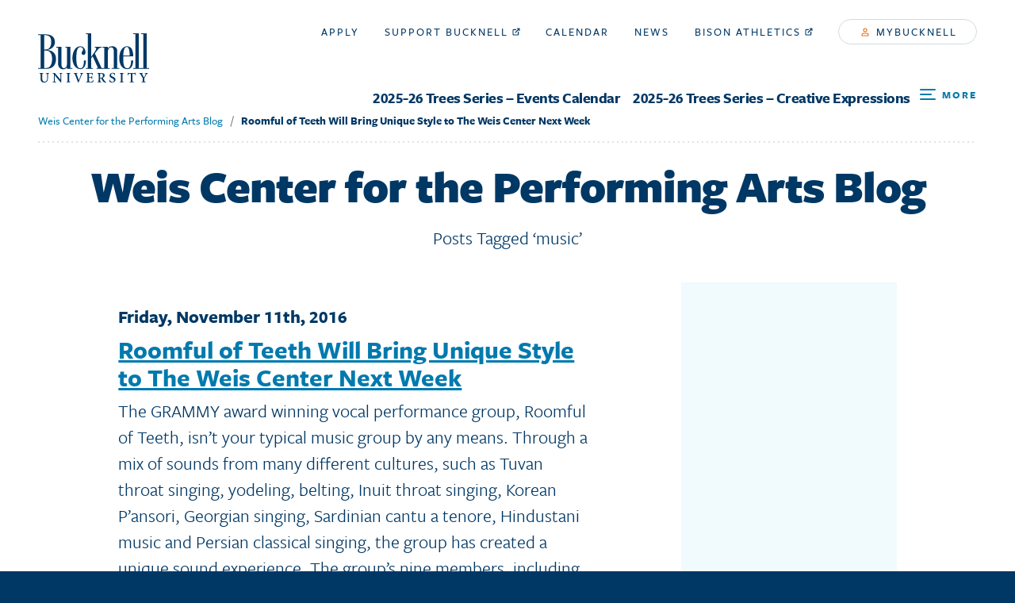

--- FILE ---
content_type: text/html; charset=UTF-8
request_url: https://weiscenter.blogs.bucknell.edu/tag/music/
body_size: 173522
content:
<!DOCTYPE html>
<html lang="en" dir="ltr" prefix="og: http://ogp.me/ns#">
  <head>
    <meta charset="utf-8" /><script type="text/javascript">(window.NREUM||(NREUM={})).loader_config={licenseKey:"e1fbe0b180",applicationID:"130043099"};window.NREUM||(NREUM={}),__nr_require=function(n,e,t){function r(t){if(!e[t]){var i=e[t]={exports:{}};n[t][0].call(i.exports,function(e){var i=n[t][1][e];return r(i||e)},i,i.exports)}return e[t].exports}if("function"==typeof __nr_require)return __nr_require;for(var i=0;i<t.length;i++)r(t[i]);return r}({1:[function(n,e,t){function r(){}function i(n,e,t){return function(){return o(n,[u.now()].concat(f(arguments)),e?null:this,t),e?void 0:this}}var o=n("handle"),a=n(4),f=n(5),c=n("ee").get("tracer"),u=n("loader"),s=NREUM;"undefined"==typeof window.newrelic&&(newrelic=s);var p=["setPageViewName","setCustomAttribute","setErrorHandler","finished","addToTrace","inlineHit","addRelease"],d="api-",l=d+"ixn-";a(p,function(n,e){s[e]=i(d+e,!0,"api")}),s.addPageAction=i(d+"addPageAction",!0),s.setCurrentRouteName=i(d+"routeName",!0),e.exports=newrelic,s.interaction=function(){return(new r).get()};var m=r.prototype={createTracer:function(n,e){var t={},r=this,i="function"==typeof e;return o(l+"tracer",[u.now(),n,t],r),function(){if(c.emit((i?"":"no-")+"fn-start",[u.now(),r,i],t),i)try{return e.apply(this,arguments)}catch(n){throw c.emit("fn-err",[arguments,this,n],t),n}finally{c.emit("fn-end",[u.now()],t)}}}};a("actionText,setName,setAttribute,save,ignore,onEnd,getContext,end,get".split(","),function(n,e){m[e]=i(l+e)}),newrelic.noticeError=function(n,e){"string"==typeof n&&(n=new Error(n)),o("err",[n,u.now(),!1,e])}},{}],2:[function(n,e,t){function r(n,e){var t=n.getEntries();t.forEach(function(n){"first-paint"===n.name?a("timing",["fp",Math.floor(n.startTime)]):"first-contentful-paint"===n.name&&a("timing",["fcp",Math.floor(n.startTime)])})}function i(n){if(n instanceof c&&!s){var e,t=Math.round(n.timeStamp);e=t>1e12?Date.now()-t:f.now()-t,s=!0,a("timing",["fi",t,{type:n.type,fid:e}])}}if(!("init"in NREUM&&"page_view_timing"in NREUM.init&&"enabled"in NREUM.init.page_view_timing&&NREUM.init.page_view_timing.enabled===!1)){var o,a=n("handle"),f=n("loader"),c=NREUM.o.EV;if("PerformanceObserver"in window&&"function"==typeof window.PerformanceObserver){o=new PerformanceObserver(r);try{o.observe({entryTypes:["paint"]})}catch(u){}}if("addEventListener"in document){var s=!1,p=["click","keydown","mousedown","pointerdown","touchstart"];p.forEach(function(n){document.addEventListener(n,i,!1)})}}},{}],3:[function(n,e,t){function r(n,e){if(!i)return!1;if(n!==i)return!1;if(!e)return!0;if(!o)return!1;for(var t=o.split("."),r=e.split("."),a=0;a<r.length;a++)if(r[a]!==t[a])return!1;return!0}var i=null,o=null,a=/Version\/(\S+)\s+Safari/;if(navigator.userAgent){var f=navigator.userAgent,c=f.match(a);c&&f.indexOf("Chrome")===-1&&f.indexOf("Chromium")===-1&&(i="Safari",o=c[1])}e.exports={agent:i,version:o,match:r}},{}],4:[function(n,e,t){function r(n,e){var t=[],r="",o=0;for(r in n)i.call(n,r)&&(t[o]=e(r,n[r]),o+=1);return t}var i=Object.prototype.hasOwnProperty;e.exports=r},{}],5:[function(n,e,t){function r(n,e,t){e||(e=0),"undefined"==typeof t&&(t=n?n.length:0);for(var r=-1,i=t-e||0,o=Array(i<0?0:i);++r<i;)o[r]=n[e+r];return o}e.exports=r},{}],6:[function(n,e,t){e.exports={exists:"undefined"!=typeof window.performance&&window.performance.timing&&"undefined"!=typeof window.performance.timing.navigationStart}},{}],ee:[function(n,e,t){function r(){}function i(n){function e(n){return n&&n instanceof r?n:n?c(n,f,o):o()}function t(t,r,i,o){if(!d.aborted||o){n&&n(t,r,i);for(var a=e(i),f=v(t),c=f.length,u=0;u<c;u++)f[u].apply(a,r);var p=s[y[t]];return p&&p.push([b,t,r,a]),a}}function l(n,e){h[n]=v(n).concat(e)}function m(n,e){var t=h[n];if(t)for(var r=0;r<t.length;r++)t[r]===e&&t.splice(r,1)}function v(n){return h[n]||[]}function g(n){return p[n]=p[n]||i(t)}function w(n,e){u(n,function(n,t){e=e||"feature",y[t]=e,e in s||(s[e]=[])})}var h={},y={},b={on:l,addEventListener:l,removeEventListener:m,emit:t,get:g,listeners:v,context:e,buffer:w,abort:a,aborted:!1};return b}function o(){return new r}function a(){(s.api||s.feature)&&(d.aborted=!0,s=d.backlog={})}var f="nr@context",c=n("gos"),u=n(4),s={},p={},d=e.exports=i();d.backlog=s},{}],gos:[function(n,e,t){function r(n,e,t){if(i.call(n,e))return n[e];var r=t();if(Object.defineProperty&&Object.keys)try{return Object.defineProperty(n,e,{value:r,writable:!0,enumerable:!1}),r}catch(o){}return n[e]=r,r}var i=Object.prototype.hasOwnProperty;e.exports=r},{}],handle:[function(n,e,t){function r(n,e,t,r){i.buffer([n],r),i.emit(n,e,t)}var i=n("ee").get("handle");e.exports=r,r.ee=i},{}],id:[function(n,e,t){function r(n){var e=typeof n;return!n||"object"!==e&&"function"!==e?-1:n===window?0:a(n,o,function(){return i++})}var i=1,o="nr@id",a=n("gos");e.exports=r},{}],loader:[function(n,e,t){function r(){if(!x++){var n=E.info=NREUM.info,e=l.getElementsByTagName("script")[0];if(setTimeout(s.abort,3e4),!(n&&n.licenseKey&&n.applicationID&&e))return s.abort();u(y,function(e,t){n[e]||(n[e]=t)}),c("mark",["onload",a()+E.offset],null,"api");var t=l.createElement("script");t.src="https://"+n.agent,e.parentNode.insertBefore(t,e)}}function i(){"complete"===l.readyState&&o()}function o(){c("mark",["domContent",a()+E.offset],null,"api")}function a(){return O.exists&&performance.now?Math.round(performance.now()):(f=Math.max((new Date).getTime(),f))-E.offset}var f=(new Date).getTime(),c=n("handle"),u=n(4),s=n("ee"),p=n(3),d=window,l=d.document,m="addEventListener",v="attachEvent",g=d.XMLHttpRequest,w=g&&g.prototype;NREUM.o={ST:setTimeout,SI:d.setImmediate,CT:clearTimeout,XHR:g,REQ:d.Request,EV:d.Event,PR:d.Promise,MO:d.MutationObserver};var h=""+location,y={beacon:"bam.nr-data.net",errorBeacon:"bam.nr-data.net",agent:"js-agent.newrelic.com/nr-1153.min.js"},b=g&&w&&w[m]&&!/CriOS/.test(navigator.userAgent),E=e.exports={offset:f,now:a,origin:h,features:{},xhrWrappable:b,userAgent:p};n(1),n(2),l[m]?(l[m]("DOMContentLoaded",o,!1),d[m]("load",r,!1)):(l[v]("onreadystatechange",i),d[v]("onload",r)),c("mark",["firstbyte",f],null,"api");var x=0,O=n(6)},{}],"wrap-function":[function(n,e,t){function r(n){return!(n&&n instanceof Function&&n.apply&&!n[a])}var i=n("ee"),o=n(5),a="nr@original",f=Object.prototype.hasOwnProperty,c=!1;e.exports=function(n,e){function t(n,e,t,i){function nrWrapper(){var r,a,f,c;try{a=this,r=o(arguments),f="function"==typeof t?t(r,a):t||{}}catch(u){d([u,"",[r,a,i],f])}s(e+"start",[r,a,i],f);try{return c=n.apply(a,r)}catch(p){throw s(e+"err",[r,a,p],f),p}finally{s(e+"end",[r,a,c],f)}}return r(n)?n:(e||(e=""),nrWrapper[a]=n,p(n,nrWrapper),nrWrapper)}function u(n,e,i,o){i||(i="");var a,f,c,u="-"===i.charAt(0);for(c=0;c<e.length;c++)f=e[c],a=n[f],r(a)||(n[f]=t(a,u?f+i:i,o,f))}function s(t,r,i){if(!c||e){var o=c;c=!0;try{n.emit(t,r,i,e)}catch(a){d([a,t,r,i])}c=o}}function p(n,e){if(Object.defineProperty&&Object.keys)try{var t=Object.keys(n);return t.forEach(function(t){Object.defineProperty(e,t,{get:function(){return n[t]},set:function(e){return n[t]=e,e}})}),e}catch(r){d([r])}for(var i in n)f.call(n,i)&&(e[i]=n[i]);return e}function d(e){try{n.emit("internal-error",e)}catch(t){}}return n||(n=i),t.inPlace=u,t.flag=a,t}},{}]},{},["loader"]);</script>
<script async src="https://www.googletagmanager.com/gtag/js?id=UA-1065086-2"></script>
<script>window.dataLayer = window.dataLayer || [];function gtag(){dataLayer.push(arguments)};gtag("js", new Date());gtag("config", "UA-1065086-2", {"groups":"default","anonymize_ip":true});</script>
<meta name="title" content="music &laquo; " />
<meta name="audience" content="all" />
<meta name="bucknell:page_type" content="page" />
<meta name="twitter:card" content="summary_large_image" />
<meta property="og:site_name" content="Bucknell Blogs" />
<meta name="twitter:title" content="music &laquo;  Weis Center for the Performing Arts Blog" />
<meta property="og:type" content="website" />
<meta name="twitter:site" content="@BucknellU" />
<meta property="og:url" content="https://weiscenter.blogs.bucknell.edu/2016/11/11/roomful-of-teeth-will-bring-unique-style-to-the-weis-center-next-week/" />
<meta property="og:title" content="music &laquo;  Weis Center for the Performing Arts Blog" />
<meta name="twitter:url" content="https://weiscenter.blogs.bucknell.edu/2016/11/11/roomful-of-teeth-will-bring-unique-style-to-the-weis-center-next-week/" />
<meta name="twitter:image" content="https://weiscenter.blogs.bucknell.edu/files/2016/11/Teeth800x600.jpg" />
<meta property="og:image" content="https://weiscenter.blogs.bucknell.edu/files/2016/11/Teeth800x600.jpg" />
<meta name="Generator" content="Drupal 8 (https://www.drupal.org)" />
<meta name="MobileOptimized" content="width" />
<meta name="HandheldFriendly" content="true" />
<meta name="viewport" content="width=device-width, initial-scale=1.0" />
<script src="https://www.google.com/recaptcha/api.js?hl=en" async defer></script>
<link rel="revision" href="https://weiscenter.blogs.bucknell.edu/2016/11/11/roomful-of-teeth-will-bring-unique-style-to-the-weis-center-next-week/" />

<title>music &laquo;  Weis Center for the Performing Arts Blog</title>

<link rel="apple-touch-icon" sizes="60x60" href="https://weiscenter.blogs.bucknell.edu/files/2023/06/cropped-IMG_8908-scaled-1-150x150.jpg">
<link rel="apple-touch-icon" sizes="76x76" href="https://weiscenter.blogs.bucknell.edu/files/2023/06/cropped-IMG_8908-scaled-1-150x150.jpg">
<link rel="apple-touch-icon" sizes="120x120" href="https://weiscenter.blogs.bucknell.edu/files/2023/06/cropped-IMG_8908-scaled-1-150x150.jpg">
<link rel="apple-touch-icon" sizes="152x152" href="https://weiscenter.blogs.bucknell.edu/files/2023/06/cropped-IMG_8908-scaled-1-180x180.jpg">
<link rel="apple-touch-icon" sizes="180x180" href="https://weiscenter.blogs.bucknell.edu/files/2023/06/cropped-IMG_8908-scaled-1-180x180.jpg">
<link rel="icon" type="image/png" sizes="32x32" href="https://weiscenter.blogs.bucknell.edu/files/2023/06/cropped-IMG_8908-scaled-1-32x32.jpg">
<link rel="icon" type="image/png" sizes="16x16" href="https://weiscenter.blogs.bucknell.edu/files/2023/06/cropped-IMG_8908-scaled-1-32x32.jpg">
<link rel="mask-icon" href="/themes/custom/bucknell/assets/dist/favicon/safari-pinned-tab.svg" color="#ffffff">
<link rel="shortcut icon" href="https://weiscenter.blogs.bucknell.edu/files/2023/06/cropped-IMG_8908-scaled-1.jpg">
<meta name="msapplication-TileColor" content="#ffffff">
<meta name="msapplication-TileImage" content="https://weiscenter.blogs.bucknell.edu/files/2023/06/cropped-IMG_8908-scaled-1-150x150.jpg">
<meta name="msapplication-config" content="https://www.bucknell.edu/themes/custom/bucknell/assets/dist/favicon/browserconfig.xml">
<meta name="theme-color" content="#ffffff">
<meta name="keywords" content="	music,
roomful of teeth,
weis center,
music,
performing arts,
rajab suleiman,
rajab suleiman and kithara,
taarab,
weis center,
world music,
zanzibar,
" />

<link rel="stylesheet" href="https://use.typekit.net/xna3jxr.css">
<link rel="stylesheet" media="all" href="https://www.bucknell.edu/themes/custom/bucknell/assets/dist/css/app.css?pzc529" />

<link rel="stylesheet" type="text/css" media="all" href="https://weiscenter.blogs.bucknell.edu/wp-content/themes/Bucknell2019/style.css?v=2023.12.04.1" />

<!--[if lte IE 8]>
<script src="https://www.bucknell.edu/sites/default/files/js/js_VtafjXmRvoUgAzqzYTA3Wrjkx9wcWhjP0G4ZnnqRamA.js"></script>
<![endif]-->

<noscript>
  <link rel="stylesheet" href="https://www.bucknell.edu/themes/custom/bucknell/assets/dist/css/no-script.css" media="all">
</noscript>

<link rel="alternate" type="application/rss+xml" title="Weis Center for the Performing Arts Blog RSS Feed" href="https://weiscenter.blogs.bucknell.edu/feed/" />
<link rel="alternate" type="application/atom+xml" title="Weis Center for the Performing Arts Blog Atom Feed" href="https://weiscenter.blogs.bucknell.edu/feed/atom/" />
<link rel="pingback" href="https://weiscenter.blogs.bucknell.edu/xmlrpc.php" />

<meta name='robots' content='max-image-preview:large' />
	<style>img:is([sizes="auto" i], [sizes^="auto," i]) { contain-intrinsic-size: 3000px 1500px }</style>
	<link rel="alternate" type="application/rss+xml" title="Weis Center for the Performing Arts Blog &raquo; music Tag Feed" href="https://weiscenter.blogs.bucknell.edu/tag/music/feed/" />
<script type="text/javascript">
/* <![CDATA[ */
window._wpemojiSettings = {"baseUrl":"https:\/\/s.w.org\/images\/core\/emoji\/15.0.3\/72x72\/","ext":".png","svgUrl":"https:\/\/s.w.org\/images\/core\/emoji\/15.0.3\/svg\/","svgExt":".svg","source":{"concatemoji":"https:\/\/weiscenter.blogs.bucknell.edu\/wp-includes\/js\/wp-emoji-release.min.js?ver=6.7.2"}};
/*! This file is auto-generated */
!function(i,n){var o,s,e;function c(e){try{var t={supportTests:e,timestamp:(new Date).valueOf()};sessionStorage.setItem(o,JSON.stringify(t))}catch(e){}}function p(e,t,n){e.clearRect(0,0,e.canvas.width,e.canvas.height),e.fillText(t,0,0);var t=new Uint32Array(e.getImageData(0,0,e.canvas.width,e.canvas.height).data),r=(e.clearRect(0,0,e.canvas.width,e.canvas.height),e.fillText(n,0,0),new Uint32Array(e.getImageData(0,0,e.canvas.width,e.canvas.height).data));return t.every(function(e,t){return e===r[t]})}function u(e,t,n){switch(t){case"flag":return n(e,"\ud83c\udff3\ufe0f\u200d\u26a7\ufe0f","\ud83c\udff3\ufe0f\u200b\u26a7\ufe0f")?!1:!n(e,"\ud83c\uddfa\ud83c\uddf3","\ud83c\uddfa\u200b\ud83c\uddf3")&&!n(e,"\ud83c\udff4\udb40\udc67\udb40\udc62\udb40\udc65\udb40\udc6e\udb40\udc67\udb40\udc7f","\ud83c\udff4\u200b\udb40\udc67\u200b\udb40\udc62\u200b\udb40\udc65\u200b\udb40\udc6e\u200b\udb40\udc67\u200b\udb40\udc7f");case"emoji":return!n(e,"\ud83d\udc26\u200d\u2b1b","\ud83d\udc26\u200b\u2b1b")}return!1}function f(e,t,n){var r="undefined"!=typeof WorkerGlobalScope&&self instanceof WorkerGlobalScope?new OffscreenCanvas(300,150):i.createElement("canvas"),a=r.getContext("2d",{willReadFrequently:!0}),o=(a.textBaseline="top",a.font="600 32px Arial",{});return e.forEach(function(e){o[e]=t(a,e,n)}),o}function t(e){var t=i.createElement("script");t.src=e,t.defer=!0,i.head.appendChild(t)}"undefined"!=typeof Promise&&(o="wpEmojiSettingsSupports",s=["flag","emoji"],n.supports={everything:!0,everythingExceptFlag:!0},e=new Promise(function(e){i.addEventListener("DOMContentLoaded",e,{once:!0})}),new Promise(function(t){var n=function(){try{var e=JSON.parse(sessionStorage.getItem(o));if("object"==typeof e&&"number"==typeof e.timestamp&&(new Date).valueOf()<e.timestamp+604800&&"object"==typeof e.supportTests)return e.supportTests}catch(e){}return null}();if(!n){if("undefined"!=typeof Worker&&"undefined"!=typeof OffscreenCanvas&&"undefined"!=typeof URL&&URL.createObjectURL&&"undefined"!=typeof Blob)try{var e="postMessage("+f.toString()+"("+[JSON.stringify(s),u.toString(),p.toString()].join(",")+"));",r=new Blob([e],{type:"text/javascript"}),a=new Worker(URL.createObjectURL(r),{name:"wpTestEmojiSupports"});return void(a.onmessage=function(e){c(n=e.data),a.terminate(),t(n)})}catch(e){}c(n=f(s,u,p))}t(n)}).then(function(e){for(var t in e)n.supports[t]=e[t],n.supports.everything=n.supports.everything&&n.supports[t],"flag"!==t&&(n.supports.everythingExceptFlag=n.supports.everythingExceptFlag&&n.supports[t]);n.supports.everythingExceptFlag=n.supports.everythingExceptFlag&&!n.supports.flag,n.DOMReady=!1,n.readyCallback=function(){n.DOMReady=!0}}).then(function(){return e}).then(function(){var e;n.supports.everything||(n.readyCallback(),(e=n.source||{}).concatemoji?t(e.concatemoji):e.wpemoji&&e.twemoji&&(t(e.twemoji),t(e.wpemoji)))}))}((window,document),window._wpemojiSettings);
/* ]]> */
</script>
<style id='wp-emoji-styles-inline-css' type='text/css'>

	img.wp-smiley, img.emoji {
		display: inline !important;
		border: none !important;
		box-shadow: none !important;
		height: 1em !important;
		width: 1em !important;
		margin: 0 0.07em !important;
		vertical-align: -0.1em !important;
		background: none !important;
		padding: 0 !important;
	}
</style>
<link rel='stylesheet' id='wp-block-library-css' href='https://weiscenter.blogs.bucknell.edu/wp-includes/css/dist/block-library/style.min.css?ver=6.7.2' type='text/css' media='all' />
<link rel='stylesheet' id='visual-portfolio-block-filter-by-category-css' href='https://weiscenter.blogs.bucknell.edu/wp-content/plugins/visual-portfolio/build/gutenberg/blocks/filter-by-category/style.css?ver=1762848164' type='text/css' media='all' />
<link rel='stylesheet' id='visual-portfolio-block-pagination-css' href='https://weiscenter.blogs.bucknell.edu/wp-content/plugins/visual-portfolio/build/gutenberg/blocks/pagination/style.css?ver=1762848164' type='text/css' media='all' />
<link rel='stylesheet' id='visual-portfolio-block-sort-css' href='https://weiscenter.blogs.bucknell.edu/wp-content/plugins/visual-portfolio/build/gutenberg/blocks/sort/style.css?ver=1762848164' type='text/css' media='all' />
<style id='classic-theme-styles-inline-css' type='text/css'>
/*! This file is auto-generated */
.wp-block-button__link{color:#fff;background-color:#32373c;border-radius:9999px;box-shadow:none;text-decoration:none;padding:calc(.667em + 2px) calc(1.333em + 2px);font-size:1.125em}.wp-block-file__button{background:#32373c;color:#fff;text-decoration:none}
</style>
<style id='global-styles-inline-css' type='text/css'>
:root{--wp--preset--aspect-ratio--square: 1;--wp--preset--aspect-ratio--4-3: 4/3;--wp--preset--aspect-ratio--3-4: 3/4;--wp--preset--aspect-ratio--3-2: 3/2;--wp--preset--aspect-ratio--2-3: 2/3;--wp--preset--aspect-ratio--16-9: 16/9;--wp--preset--aspect-ratio--9-16: 9/16;--wp--preset--color--black: #000000;--wp--preset--color--cyan-bluish-gray: #abb8c3;--wp--preset--color--white: #ffffff;--wp--preset--color--pale-pink: #f78da7;--wp--preset--color--vivid-red: #cf2e2e;--wp--preset--color--luminous-vivid-orange: #ff6900;--wp--preset--color--luminous-vivid-amber: #fcb900;--wp--preset--color--light-green-cyan: #7bdcb5;--wp--preset--color--vivid-green-cyan: #00d084;--wp--preset--color--pale-cyan-blue: #8ed1fc;--wp--preset--color--vivid-cyan-blue: #0693e3;--wp--preset--color--vivid-purple: #9b51e0;--wp--preset--gradient--vivid-cyan-blue-to-vivid-purple: linear-gradient(135deg,rgba(6,147,227,1) 0%,rgb(155,81,224) 100%);--wp--preset--gradient--light-green-cyan-to-vivid-green-cyan: linear-gradient(135deg,rgb(122,220,180) 0%,rgb(0,208,130) 100%);--wp--preset--gradient--luminous-vivid-amber-to-luminous-vivid-orange: linear-gradient(135deg,rgba(252,185,0,1) 0%,rgba(255,105,0,1) 100%);--wp--preset--gradient--luminous-vivid-orange-to-vivid-red: linear-gradient(135deg,rgba(255,105,0,1) 0%,rgb(207,46,46) 100%);--wp--preset--gradient--very-light-gray-to-cyan-bluish-gray: linear-gradient(135deg,rgb(238,238,238) 0%,rgb(169,184,195) 100%);--wp--preset--gradient--cool-to-warm-spectrum: linear-gradient(135deg,rgb(74,234,220) 0%,rgb(151,120,209) 20%,rgb(207,42,186) 40%,rgb(238,44,130) 60%,rgb(251,105,98) 80%,rgb(254,248,76) 100%);--wp--preset--gradient--blush-light-purple: linear-gradient(135deg,rgb(255,206,236) 0%,rgb(152,150,240) 100%);--wp--preset--gradient--blush-bordeaux: linear-gradient(135deg,rgb(254,205,165) 0%,rgb(254,45,45) 50%,rgb(107,0,62) 100%);--wp--preset--gradient--luminous-dusk: linear-gradient(135deg,rgb(255,203,112) 0%,rgb(199,81,192) 50%,rgb(65,88,208) 100%);--wp--preset--gradient--pale-ocean: linear-gradient(135deg,rgb(255,245,203) 0%,rgb(182,227,212) 50%,rgb(51,167,181) 100%);--wp--preset--gradient--electric-grass: linear-gradient(135deg,rgb(202,248,128) 0%,rgb(113,206,126) 100%);--wp--preset--gradient--midnight: linear-gradient(135deg,rgb(2,3,129) 0%,rgb(40,116,252) 100%);--wp--preset--font-size--small: 13px;--wp--preset--font-size--medium: 20px;--wp--preset--font-size--large: 36px;--wp--preset--font-size--x-large: 42px;--wp--preset--spacing--20: 0.44rem;--wp--preset--spacing--30: 0.67rem;--wp--preset--spacing--40: 1rem;--wp--preset--spacing--50: 1.5rem;--wp--preset--spacing--60: 2.25rem;--wp--preset--spacing--70: 3.38rem;--wp--preset--spacing--80: 5.06rem;--wp--preset--shadow--natural: 6px 6px 9px rgba(0, 0, 0, 0.2);--wp--preset--shadow--deep: 12px 12px 50px rgba(0, 0, 0, 0.4);--wp--preset--shadow--sharp: 6px 6px 0px rgba(0, 0, 0, 0.2);--wp--preset--shadow--outlined: 6px 6px 0px -3px rgba(255, 255, 255, 1), 6px 6px rgba(0, 0, 0, 1);--wp--preset--shadow--crisp: 6px 6px 0px rgba(0, 0, 0, 1);}:where(.is-layout-flex){gap: 0.5em;}:where(.is-layout-grid){gap: 0.5em;}body .is-layout-flex{display: flex;}.is-layout-flex{flex-wrap: wrap;align-items: center;}.is-layout-flex > :is(*, div){margin: 0;}body .is-layout-grid{display: grid;}.is-layout-grid > :is(*, div){margin: 0;}:where(.wp-block-columns.is-layout-flex){gap: 2em;}:where(.wp-block-columns.is-layout-grid){gap: 2em;}:where(.wp-block-post-template.is-layout-flex){gap: 1.25em;}:where(.wp-block-post-template.is-layout-grid){gap: 1.25em;}.has-black-color{color: var(--wp--preset--color--black) !important;}.has-cyan-bluish-gray-color{color: var(--wp--preset--color--cyan-bluish-gray) !important;}.has-white-color{color: var(--wp--preset--color--white) !important;}.has-pale-pink-color{color: var(--wp--preset--color--pale-pink) !important;}.has-vivid-red-color{color: var(--wp--preset--color--vivid-red) !important;}.has-luminous-vivid-orange-color{color: var(--wp--preset--color--luminous-vivid-orange) !important;}.has-luminous-vivid-amber-color{color: var(--wp--preset--color--luminous-vivid-amber) !important;}.has-light-green-cyan-color{color: var(--wp--preset--color--light-green-cyan) !important;}.has-vivid-green-cyan-color{color: var(--wp--preset--color--vivid-green-cyan) !important;}.has-pale-cyan-blue-color{color: var(--wp--preset--color--pale-cyan-blue) !important;}.has-vivid-cyan-blue-color{color: var(--wp--preset--color--vivid-cyan-blue) !important;}.has-vivid-purple-color{color: var(--wp--preset--color--vivid-purple) !important;}.has-black-background-color{background-color: var(--wp--preset--color--black) !important;}.has-cyan-bluish-gray-background-color{background-color: var(--wp--preset--color--cyan-bluish-gray) !important;}.has-white-background-color{background-color: var(--wp--preset--color--white) !important;}.has-pale-pink-background-color{background-color: var(--wp--preset--color--pale-pink) !important;}.has-vivid-red-background-color{background-color: var(--wp--preset--color--vivid-red) !important;}.has-luminous-vivid-orange-background-color{background-color: var(--wp--preset--color--luminous-vivid-orange) !important;}.has-luminous-vivid-amber-background-color{background-color: var(--wp--preset--color--luminous-vivid-amber) !important;}.has-light-green-cyan-background-color{background-color: var(--wp--preset--color--light-green-cyan) !important;}.has-vivid-green-cyan-background-color{background-color: var(--wp--preset--color--vivid-green-cyan) !important;}.has-pale-cyan-blue-background-color{background-color: var(--wp--preset--color--pale-cyan-blue) !important;}.has-vivid-cyan-blue-background-color{background-color: var(--wp--preset--color--vivid-cyan-blue) !important;}.has-vivid-purple-background-color{background-color: var(--wp--preset--color--vivid-purple) !important;}.has-black-border-color{border-color: var(--wp--preset--color--black) !important;}.has-cyan-bluish-gray-border-color{border-color: var(--wp--preset--color--cyan-bluish-gray) !important;}.has-white-border-color{border-color: var(--wp--preset--color--white) !important;}.has-pale-pink-border-color{border-color: var(--wp--preset--color--pale-pink) !important;}.has-vivid-red-border-color{border-color: var(--wp--preset--color--vivid-red) !important;}.has-luminous-vivid-orange-border-color{border-color: var(--wp--preset--color--luminous-vivid-orange) !important;}.has-luminous-vivid-amber-border-color{border-color: var(--wp--preset--color--luminous-vivid-amber) !important;}.has-light-green-cyan-border-color{border-color: var(--wp--preset--color--light-green-cyan) !important;}.has-vivid-green-cyan-border-color{border-color: var(--wp--preset--color--vivid-green-cyan) !important;}.has-pale-cyan-blue-border-color{border-color: var(--wp--preset--color--pale-cyan-blue) !important;}.has-vivid-cyan-blue-border-color{border-color: var(--wp--preset--color--vivid-cyan-blue) !important;}.has-vivid-purple-border-color{border-color: var(--wp--preset--color--vivid-purple) !important;}.has-vivid-cyan-blue-to-vivid-purple-gradient-background{background: var(--wp--preset--gradient--vivid-cyan-blue-to-vivid-purple) !important;}.has-light-green-cyan-to-vivid-green-cyan-gradient-background{background: var(--wp--preset--gradient--light-green-cyan-to-vivid-green-cyan) !important;}.has-luminous-vivid-amber-to-luminous-vivid-orange-gradient-background{background: var(--wp--preset--gradient--luminous-vivid-amber-to-luminous-vivid-orange) !important;}.has-luminous-vivid-orange-to-vivid-red-gradient-background{background: var(--wp--preset--gradient--luminous-vivid-orange-to-vivid-red) !important;}.has-very-light-gray-to-cyan-bluish-gray-gradient-background{background: var(--wp--preset--gradient--very-light-gray-to-cyan-bluish-gray) !important;}.has-cool-to-warm-spectrum-gradient-background{background: var(--wp--preset--gradient--cool-to-warm-spectrum) !important;}.has-blush-light-purple-gradient-background{background: var(--wp--preset--gradient--blush-light-purple) !important;}.has-blush-bordeaux-gradient-background{background: var(--wp--preset--gradient--blush-bordeaux) !important;}.has-luminous-dusk-gradient-background{background: var(--wp--preset--gradient--luminous-dusk) !important;}.has-pale-ocean-gradient-background{background: var(--wp--preset--gradient--pale-ocean) !important;}.has-electric-grass-gradient-background{background: var(--wp--preset--gradient--electric-grass) !important;}.has-midnight-gradient-background{background: var(--wp--preset--gradient--midnight) !important;}.has-small-font-size{font-size: var(--wp--preset--font-size--small) !important;}.has-medium-font-size{font-size: var(--wp--preset--font-size--medium) !important;}.has-large-font-size{font-size: var(--wp--preset--font-size--large) !important;}.has-x-large-font-size{font-size: var(--wp--preset--font-size--x-large) !important;}
:where(.wp-block-post-template.is-layout-flex){gap: 1.25em;}:where(.wp-block-post-template.is-layout-grid){gap: 1.25em;}
:where(.wp-block-columns.is-layout-flex){gap: 2em;}:where(.wp-block-columns.is-layout-grid){gap: 2em;}
:root :where(.wp-block-pullquote){font-size: 1.5em;line-height: 1.6;}
:where(.wp-block-visual-portfolio-loop.is-layout-flex){gap: 1.25em;}:where(.wp-block-visual-portfolio-loop.is-layout-grid){gap: 1.25em;}
</style>
<script type="text/javascript" src="https://weiscenter.blogs.bucknell.edu/wp-includes/js/jquery/jquery.min.js?ver=3.7.1" id="jquery-core-js"></script>
<script type="text/javascript" src="https://weiscenter.blogs.bucknell.edu/wp-includes/js/jquery/jquery-migrate.min.js?ver=3.4.1" id="jquery-migrate-js"></script>
<link rel="https://api.w.org/" href="https://weiscenter.blogs.bucknell.edu/wp-json/" /><link rel="alternate" title="JSON" type="application/json" href="https://weiscenter.blogs.bucknell.edu/wp-json/wp/v2/tags/7109" /><link rel="EditURI" type="application/rsd+xml" title="RSD" href="https://weiscenter.blogs.bucknell.edu/xmlrpc.php?rsd" />
<meta name="generator" content="WordPress 6.7.2" />
<script type='text/javascript'>
/* <![CDATA[ */
var VPData = {"version":"3.4.1","pro":false,"__":{"couldnt_retrieve_vp":"Couldn't retrieve Visual Portfolio ID.","pswp_close":"Close (Esc)","pswp_share":"Share","pswp_fs":"Toggle fullscreen","pswp_zoom":"Zoom in\/out","pswp_prev":"Previous (arrow left)","pswp_next":"Next (arrow right)","pswp_share_fb":"Share on Facebook","pswp_share_tw":"Tweet","pswp_share_x":"X","pswp_share_pin":"Pin it","pswp_download":"Download","fancybox_close":"Close","fancybox_next":"Next","fancybox_prev":"Previous","fancybox_error":"The requested content cannot be loaded. <br \/> Please try again later.","fancybox_play_start":"Start slideshow","fancybox_play_stop":"Pause slideshow","fancybox_full_screen":"Full screen","fancybox_thumbs":"Thumbnails","fancybox_download":"Download","fancybox_share":"Share","fancybox_zoom":"Zoom"},"settingsPopupGallery":{"enable_on_wordpress_images":false,"vendor":"fancybox","deep_linking":false,"deep_linking_url_to_share_images":false,"show_arrows":true,"show_counter":true,"show_zoom_button":true,"show_fullscreen_button":true,"show_share_button":true,"show_close_button":true,"show_thumbs":true,"show_download_button":false,"show_slideshow":false,"click_to_zoom":true,"restore_focus":true},"screenSizes":[320,576,768,992,1200]};
/* ]]> */
</script>
		<noscript>
			<style type="text/css">
				.vp-portfolio__preloader-wrap{display:none}.vp-portfolio__filter-wrap,.vp-portfolio__items-wrap,.vp-portfolio__pagination-wrap,.vp-portfolio__sort-wrap{opacity:1;visibility:visible}.vp-portfolio__item .vp-portfolio__item-img noscript+img,.vp-portfolio__thumbnails-wrap{display:none}
			</style>
		</noscript>
				<style type="text/css">
			/* If html does not have either class, do not show lazy loaded images. */
			html:not(.vp-lazyload-enabled):not(.js) .vp-lazyload {
				display: none;
			}
		</style>
		<script>
			document.documentElement.classList.add(
				'vp-lazyload-enabled'
			);
		</script>
		<link rel="icon" href="https://weiscenter.blogs.bucknell.edu/files/2023/06/cropped-IMG_8908-scaled-1-32x32.jpg" sizes="32x32" />
<link rel="icon" href="https://weiscenter.blogs.bucknell.edu/files/2023/06/cropped-IMG_8908-scaled-1-192x192.jpg" sizes="192x192" />
<link rel="apple-touch-icon" href="https://weiscenter.blogs.bucknell.edu/files/2023/06/cropped-IMG_8908-scaled-1-180x180.jpg" />
<meta name="msapplication-TileImage" content="https://weiscenter.blogs.bucknell.edu/files/2023/06/cropped-IMG_8908-scaled-1-270x270.jpg" />
<style id="sccss">/* CSS written by Claire Cahoon in summer 2025. For questions or changes, please contact the Digital Pedagogy &amp; Scholarship Department at dps@bucknell.edu */

/* Remove bullet markers from post lists*/
.c-basic-page-intro-text ul {
	list-style-type: none;
	
}</style></head>

<body>

<a href="#main-content" class="c-btn c-btn--orange visually-hidden focusable">Skip to main content</a>

<div class="u-pos-relative">

<header class="m-site-header  o-container-fluid u-pad-vert-m sm:u-pad-vert-xl md:u-pad-vert-m js-scroll-reveal-trigger" role="banner">
  <div class="m-site-header__inner u-fade-in u-fade-in--from-top">
    <a href="https://www.bucknell.edu/" class="m-site-header__logo">
      <span class="u-sr-only">Bucknell University Home</span>
      <span aria-hidden="true">
        <svg class="c-logo u-fill-blue-dark" role="img" viewBox="0 0 150 66" xmlns="http://www.w3.org/2000/svg"
>  <title>Bucknell University</title>
  <path d="M89.03023,62.5032653 C88.4398724,61.6254007 87.6105937,60.215539 87.3036077,59.6821529 C88.866319,59.107096 89.9886929,57.9819848 89.9886929,56.3776594 C89.9886929,55.2511591 89.4664001,54.4483019 88.7162987,53.9510305 C87.9453611,53.4565372 86.9396696,53.3037443 85.5283677,53.3037443 L80.2109822,53.3037443 L80.2109822,53.8385194 C81.6806253,53.9510305 81.8320347,54.1052124 81.8320347,56.1679164 L81.8320347,62.8491328 C81.8320347,64.9132258 81.6806253,65.0660187 80.1359721,65.1799189 L80.1359721,65.716083 L85.5811526,65.716083 L85.5811526,65.1799189 C84.1142877,65.0660187 83.9587111,64.9132258 83.9587111,62.8491328 L83.9587111,60.2933245 L84.5782393,60.2933245 C85.1588733,60.2933245 85.388071,60.4850101 85.7006132,61.0170072 C86.2562439,62.01155 86.9980108,63.2894541 87.561976,64.2020444 C88.1439991,65.134081 89.0330082,66.0466713 90.9360432,65.9577736 C91.9347893,65.9133248 92.2223282,65.7897014 92.2223282,65.7897014 L92.1348164,65.3854948 C91.3194284,65.3160435 90.7082346,64.9868442 89.03023,62.5032653 M84.8116042,59.6418711 L83.9587111,59.6418711 L83.9587111,54.716384 C83.9587111,54.1052124 84.1170658,54.030205 85.0463581,54.030205 C86.2798582,54.030205 87.7314433,54.716384 87.7314433,56.7013025 C87.7314433,57.6194489 87.4008431,58.5348172 86.6285164,59.1459888 C86.1256707,59.530749 85.5825417,59.6418711 84.8116042,59.6418711 Z M10.3397311,53.836158 L10.3397311,53.2999939 L15.0528683,53.2999939 L15.0528683,53.836158 C14.0860709,53.8736617 13.5846142,54.1403548 13.490157,54.8279228 C13.4109796,55.4015906 13.3151333,56.4711409 13.3151333,58.6491341 L13.3151333,60.0048237 C13.3151333,61.8563957 12.9664751,63.4398857 11.9052205,64.567775 C11.0537165,65.4831433 9.68130877,65.9998611 8.32973717,65.9998611 C7.12957492,65.9998611 5.85440254,65.7706718 4.89177241,64.9858719 C3.86663382,64.1663464 3.44296544,62.7912104 3.44296544,60.5368208 L3.44296544,56.1280514 C3.44296544,54.0639583 3.28877793,53.9500582 1.74134652,53.836158 L1.74134652,53.2999939 L7.18930522,53.2999939 L7.18930522,53.836158 C5.75994533,53.9500582 5.60714689,54.0639583 5.60714689,56.1280514 L5.60714689,60.1562276 C5.60714689,63.19125 6.61144933,64.8928072 8.88953507,64.8928072 C11.2273511,64.8928072 12.3886192,63.1342999 12.3886192,59.7936917 L12.3886192,58.6491341 C12.3886192,56.4711409 12.2913838,55.4015906 12.2135955,54.8279228 C12.1163602,54.1403548 11.5760093,53.9111655 10.3397311,53.836158 Z M28.3122996,53.7337868 L28.3122996,53.1976227 L33.0268258,53.1976227 L33.0268258,53.7337868 C32.0600285,53.7712905 31.5571827,54.0379836 31.4627255,54.7241625 C31.3835481,55.2978304 31.2890909,56.3687696 31.2890909,58.5467628 L31.2890909,65.7613653 L30.3986928,65.7613653 L22.4378944,56.1381913 L22.3990002,56.1381913 L22.3990002,60.2622103 C22.3990002,62.4374254 22.4962356,63.5069756 22.5726348,64.0792545 C22.6698702,64.7682115 23.210221,64.9974008 24.4478883,65.0737973 L24.4478883,65.6085724 L19.731973,65.6085724 L19.731973,65.0737973 C20.7001595,65.0349045 21.2016161,64.7682115 21.2974624,64.0792545 C21.3752507,63.5069756 21.4724861,62.4374254 21.4724861,60.2622103 L21.4724861,56.5201735 C21.4724861,54.3046766 21.0488177,53.8462979 19.4624922,53.7337868 L19.4624922,53.1976227 L22.612918,53.1976227 L30.3209045,62.1721214 L30.3625768,62.1721214 L30.3625768,58.5467628 C30.3625768,56.3687696 30.2639523,55.2978304 30.1875531,54.7241625 C30.0903178,54.0379836 29.5499669,53.8087942 28.3122996,53.7337868 Z M38.2501709,53.836158 L38.2501709,53.2999939 L43.6981296,53.2999939 L43.6981296,53.836158 C42.2284864,53.9500582 42.075688,54.1028511 42.075688,56.1669441 L42.075688,62.8481605 C42.075688,64.9108645 42.2284864,65.0636574 43.6981296,65.1775575 L43.6981296,65.7109436 L38.2501709,65.7109436 L38.2501709,65.1775575 C39.757319,65.0636574 39.9115066,64.9108645 39.9115066,62.8481605 L39.9115066,56.1669441 C39.9115066,54.1028511 39.757319,53.9500582 38.2501709,53.836158 Z M56.7354476,53.836158 L56.7354476,53.2999939 L61.1207626,53.2999939 L61.1207626,53.836158 C59.8858735,53.9889509 59.8094742,54.1222974 58.917687,55.897473 C58.7259944,56.2780662 56.3312263,61.9327922 54.8421361,65.8276218 L54.0086901,65.8276218 C52.6987908,62.3897818 50.8610423,57.693484 50.1276098,55.7821838 C49.4705766,54.0639583 49.1622016,53.9500582 48.0801108,53.836158 L48.0801108,53.2999939 L53.2780357,53.2999939 L53.2780357,53.836158 L52.6571185,53.9306118 C51.9250751,54.0278437 51.88757,54.1598012 52.1167676,54.9043192 C52.50432,56.0891586 54.0086901,59.8714772 55.1907943,62.8481605 C55.9631209,60.8062919 57.5855625,56.4711409 57.9328317,55.4377053 C58.337053,54.2167512 58.1634184,53.9889509 57.3133035,53.8944971 L56.7354476,53.836158 Z M73.3840871,64.3976193 C73.7119092,64.0323054 74.0411204,63.3836301 74.3689425,62.4654837 L74.9509656,62.5793839 C74.8703991,63.2308372 74.4453417,65.1782521 74.2911542,65.7116381 L64.8648799,65.7116381 L64.8648799,65.1782521 C66.5248265,65.0629629 66.6776249,64.91017 66.6776249,62.848855 L66.6776249,56.1662496 C66.6776249,54.1035456 66.5248265,53.9507527 65.0551834,53.8368526 L65.0551834,53.3006884 L73.7896975,53.3006884 C73.8285916,53.6048852 73.9036018,55.0203029 74.0202842,56.2023643 L73.4410393,56.241257 C73.2479576,55.3258887 73.0145927,54.7911136 72.7256648,54.5021961 C72.3964536,54.178553 71.7797036,54.0646529 70.5823195,54.0646529 L69.6155221,54.0646529 C68.8807005,54.0646529 68.8418064,54.0646529 68.8418064,54.7536099 L68.8418064,58.8012324 L70.5045312,58.8012324 C72.1658669,58.8012324 72.2061501,58.6845542 72.3964536,57.2149644 L73.0145927,57.2149644 L73.0145927,61.263976 L72.3964536,61.263976 C72.2061501,59.7554935 72.1658669,59.677708 70.5045312,59.677708 L68.8418064,59.677708 L68.8418064,62.8099623 C68.8418064,63.9184052 68.9209838,64.4504023 69.2682529,64.701816 C69.6155221,64.9282273 70.3086714,64.9490627 71.1240594,64.9490627 C72.0894677,64.9490627 72.9770876,64.8740553 73.3840871,64.3976193 Z M101.546783,58.4575873 C103.148389,59.125709 104.624977,60.1383091 104.624977,62.1232277 C104.624977,64.3956747 102.720553,66 99.9465669,66 C99.1659058,66 98.426917,65.8458181 97.8935115,65.6735788 C97.3184338,65.5027286 96.9475503,65.3499357 96.7030728,65.2749283 C96.5405509,64.7762679 96.2932952,63.4775283 96.0863228,62.3135243 L96.7030728,62.1232277 C97.1128504,63.1163815 98.2227227,65.2360356 100.336897,65.2360356 C101.6718,65.2360356 102.491355,64.2609391 102.491355,63.0774887 C102.491355,62.0093275 101.937114,61.2453631 100.316061,60.500845 L99.659028,60.1924812 C98.3046782,59.5451949 96.579445,58.5325948 96.579445,56.6629654 C96.579445,54.6586005 98.2018866,53.0153824 100.952258,53.0153824 C101.505111,53.0153824 102.246878,53.0917789 102.819177,53.2834645 C103.148389,53.3959756 103.434538,53.4348683 103.680405,53.5293221 C103.765139,54.1988328 103.884599,55.0378047 104.09435,56.1073549 L103.434538,56.2240331 C103.066433,55.1142011 102.430236,53.7779578 100.706392,53.7779578 C99.352042,53.7779578 98.6116642,54.6961042 98.6116642,55.7823227 C98.6116642,56.851873 99.4312194,57.5588873 101.011989,58.227009 L101.546783,58.4575873 Z M110.292271,53.836158 L110.292271,53.2999939 L115.738841,53.2999939 L115.738841,53.836158 C114.271976,53.9500582 114.11501,54.1028511 114.11501,56.1669441 L114.11501,62.8481605 C114.11501,64.9108645 114.271976,65.0636574 115.738841,65.1775575 L115.738841,65.7109436 L110.292271,65.7109436 L110.292271,65.1775575 C111.79803,65.0636574 111.950829,64.9108645 111.950829,62.8481605 L111.950829,56.1669441 C111.950829,54.1028511 111.79803,53.9500582 110.292271,53.836158 Z M131.525836,52.8038337 L131.832822,52.8038337 C131.874494,53.6066909 131.950893,55.0568343 132.067576,56.2805665 L131.485553,56.3180702 C131.29386,55.3263054 131.063273,54.830423 130.772956,54.5428946 C130.443745,54.1789697 129.824217,54.0664586 128.628222,54.0664586 L127.62253,54.0664586 L127.62253,62.8492717 C127.62253,64.9105867 127.775329,65.0633796 129.554736,65.1758907 L129.554736,65.7120549 L123.603932,65.7120549 L123.603932,65.1758907 C125.304161,65.0633796 125.459738,64.9105867 125.459738,62.8492717 L125.459738,54.0664586 L124.799927,54.0664586 C123.13998,54.0664586 122.635745,54.2956479 122.328759,54.6373484 C122.095394,54.9040414 121.864808,55.4013128 121.632832,56.3180702 L121.054976,56.3180702 C121.128597,55.0568343 121.248058,53.7983765 121.284174,52.8038337 L121.632832,52.8038337 C121.902313,53.2636014 122.095394,53.2997161 122.635745,53.2997161 L130.599322,53.2997161 C131.099389,53.2997161 131.216072,53.188594 131.525836,52.8038337 Z M144.149626,53.836158 L144.149626,53.2999939 L148.497436,53.2999939 L148.497436,53.836158 C147.338946,53.9500582 147.1667,54.1792475 146.35409,55.4377053 C145.619269,56.585041 144.903894,57.7684914 143.919039,59.6603452 C143.724568,60.0048237 143.666227,60.1562276 143.666227,60.8062919 L143.666227,62.8481605 C143.666227,64.9108645 143.821804,65.0636574 145.55815,65.1775575 L145.55815,65.7109436 L139.685133,65.7109436 L139.685133,65.1775575 C141.349247,65.0636574 141.502046,64.9108645 141.502046,62.8481605 L141.502046,60.9951994 C141.502046,60.5951599 141.522882,60.5007061 141.229787,59.9645419 C140.614426,58.8199843 139.917109,57.6156985 138.641937,55.4377053 C137.814047,54.0070083 137.714034,53.9500582 136.712509,53.836158 L136.712509,53.2999939 L141.696516,53.2999939 L141.696516,53.836158 L140.883907,53.9500582 C140.38245,54.0278437 140.344945,54.1792475 140.65332,54.7918081 C141.117271,55.7071764 142.352161,58.0171271 143.146712,59.278363 C143.744015,58.2657628 144.806659,56.2016698 145.387293,54.9043192 C145.717893,54.1792475 145.598433,53.9889509 144.924731,53.9111655 L144.149626,53.836158 Z M106.947097,23.4314842 L106.947097,46.472652 L109.793315,46.472652 L109.793315,47.5463693 L99.4655296,47.5463693 L99.4655296,46.4823752 L102.268686,46.4823752 L102.268686,24.0509899 C102.268686,21.3701692 101.446353,18.8004706 98.8543359,18.8004706 C95.6664049,18.8004706 94.2634375,22.0077322 94.2634375,25.3955673 L94.2634375,46.472652 L96.9207411,46.472652 L96.9165739,47.5463693 L87.5833678,47.5463693 L87.5833678,47.5491473 L78.9252529,47.5491473 L78.9252529,46.476819 L80.9769191,46.476819 L73.7606658,30.9113906 L71.7131668,33.5824882 L71.7131668,46.4879313 L74.3051838,46.4879313 L74.3051838,47.5491473 L64.6135959,47.5491473 L64.6135959,46.4670959 L67.3181282,46.4670959 L67.3181282,1.09316368 L64.4552412,1.09316368 L64.4552412,0 L71.7103886,0 L71.7131668,31.5892355 C71.7131668,31.5892355 73.8092835,28.7292304 75.7289874,25.9984047 C78.1362573,22.575844 79.0780513,20.3950727 78.4418542,19.5394326 C78.1418136,19.1366149 77.7348142,19.1352259 76.6749487,19.1352259 L76.6749487,18.0656757 L85.8609127,18.0656757 L85.8609127,19.1338369 C84.4009931,19.1338369 83.4730899,19.4144202 82.4396168,20.2172774 C80.7116055,21.5590768 76.7624605,27.0874013 76.7624605,27.0874013 L85.7345067,46.4782081 L87.4902996,46.4782081 L87.4902996,46.472652 L89.5864163,46.472652 L89.5822491,19.1324479 L89.5905835,19.1324479 C89.5794709,19.1324479 87.1430304,19.1310588 87.1333069,19.1310588 L87.1333069,18.0587306 L88.7460249,18.0587306 L94.2634375,18.0587306 L94.2634375,20.4395216 C94.3523384,20.0547613 95.830316,17.3642174 100.308699,17.3642174 C104.585666,17.3642174 106.947097,20.0005893 106.947097,23.4314842 Z M128.595856,36.4231858 L125.776031,36.4273529 C125.776031,39.2595774 125.166226,46.956172 120.675341,46.956172 C115.067639,46.956172 115.087086,38.5650643 115.087086,33.4534476 C115.087086,32.6450343 115.100977,32.0630323 115.134314,30.9698687 L115.32184,30.9698687 L128.604191,30.9698687 C128.604191,28.8974415 128.551406,25.6804566 127.14705,22.0870456 C126.359443,20.0840698 123.973009,17.3685234 120.116932,17.3685234 C113.731347,17.3685234 109.703025,24.853986 109.703025,33.2714852 C109.703025,39.658228 112.133909,48.0715601 120.55727,48.0715601 C126.60531,48.0715601 128.266645,42.1723655 128.595856,36.4231858 M116.469217,21.2730763 C116.988732,19.7965413 118.037485,18.2686124 120.019697,18.2686124 C123.4146,18.2686124 123.80632,26.1721719 123.80632,29.8336452 L115.134314,29.8336452 C115.219048,27.3195076 115.281557,24.644243 116.469217,21.2730763 Z M43.6029778,18.0572026 L43.6029778,46.471124 L46.2213873,46.471124 L46.2213873,47.5448413 L39.0676425,47.5448413 L39.0606971,45.675212 C38.6467522,46.2933287 37.410474,48.2254642 33.4752198,48.2254642 C30.5928857,48.2254642 27.0576856,45.8210597 27.0576856,40.9136299 L27.0576856,19.133698 L24.6865317,19.133698 L24.6865317,18.0572026 L31.5902428,18.0572026 L31.5902428,41.1567095 C31.5902428,45.5988155 33.1724011,46.787822 35.0948832,46.787822 C38.24392,46.787822 39.0676425,43.3902638 39.0676425,40.3232938 L39.0676425,19.133698 L36.8742904,19.133698 L36.8742904,18.0572026 L43.6029778,18.0572026 Z M61.9540697,36.4726351 L64.7030524,36.4726351 C64.5335851,42.4009993 62.6194374,48.0682264 57.2631578,48.0682264 C50.455293,48.0682264 46.3880765,41.1425415 46.3880765,33.2084234 C46.3880765,26.7313939 49.3398645,17.3651897 57.1298064,17.3651897 C62.5624853,17.3651897 64.1293638,22.8337862 64.1293638,25.3757042 C64.1293638,26.5494314 63.6918046,29.0205092 61.4192752,29.0205092 C59.9412976,29.0205092 58.8758758,27.8690064 58.8758758,26.3744141 C58.8758758,24.0255707 60.8942042,23.6852593 60.8942042,21.6489468 C60.8942042,20.1349081 59.3578854,18.4125155 57.1867586,18.4125155 C51.6582334,18.4125155 51.7513016,28.4982353 51.7513016,33.0597976 C51.7513016,38.1686362 51.7513016,46.9556164 57.2381544,46.9583945 C61.8998957,46.9583945 61.9082302,39.2868024 61.9540697,36.4726351 Z M146.828738,46.4712629 L150,46.4712629 L150,47.5449802 L128.488759,47.5449802 L128.488759,46.4712629 L131.598901,46.4712629 L131.598901,1.08482952 L128.661004,1.08482952 L128.661004,0.00833415763 L136.132848,0.00833415763 L136.132848,46.4712629 L142.301737,46.4712629 L142.296181,1.08482952 L139.356895,1.08482952 L139.356895,0.00833415763 L146.828738,0.00833415763 L146.828738,46.4712629 Z M24.2699476,34.3206167 C24.2699476,31.1939186 23.5254025,28.2922427 21.3389958,26.086469 C18.7219754,23.4473191 16.3633232,22.8792073 12.4016765,22.4222177 L12.4016765,22.2847041 C16.921732,21.7999339 22.7475196,18.15374 22.7475196,12.2114856 C22.7475196,3.83287909 17.0342472,1.35763428 9.29986832,1.35763428 L0,1.35763428 L0,2.43412964 L3.45741184,2.43412964 L3.45741184,46.5551601 L0,46.5551601 L0,47.6288774 L11.2779135,47.6288774 C19.0331286,47.6288774 24.2699476,43.2673349 24.2699476,34.3206167 L24.2699476,34.3206167 Z M8.31640203,2.43412964 C11.7668685,2.43412964 13.6365657,2.84944849 15.3604098,4.22597353 C17.8246318,6.23033844 17.7649016,9.99182158 17.6982259,12.8268242 C17.5884888,17.4495036 15.1964988,20.3636808 13.225399,21.1234781 C11.5821213,21.7429838 9.30125739,21.7429838 8.31640203,21.7429838 L8.31640203,2.43412964 Z M8.31640203,23.1625687 C10.779235,23.1625687 13.7768624,22.8847634 16.0771734,25.3016691 C17.3898509,26.7504235 18.9275587,28.6867262 18.9275587,34.2206068 C18.9275587,37.1222827 18.6761358,40.7295839 16.6508621,43.639594 C14.6325337,46.5440479 12.3224992,46.5551601 8.31640203,46.5551601 L8.31640203,23.1625687 Z" />
</svg>
</span>
</a>

<div class="m-site-header__nav">

    
		<style>
			/* Hide main www.bucknell.edu nav */
			#more-nav:{display: block; margin:5px}
			.site-header-nav-primary__parent-list{display: none;}
			#www-mobile-nav{display:none;}
			#custom-mobile-nav{display:block;}
		</style>

		<div class="header-inner section-inner">

			<div class="header-navigation-wrapper">

				<nav class="primary-menu-wrapper" role="navigation">

					<ul class="primary-menu reset-list-style">

					<li id="menu-item-2730" class="menu-item menu-item-type-post_type menu-item-object-page menu-item-2730"><a href="https://weiscenter.blogs.bucknell.edu/2025-26-trees-series-events-calendar/">2025-26 Trees Series – Events Calendar</a></li>
<li id="menu-item-2662" class="menu-item menu-item-type-post_type menu-item-object-page menu-item-2662"><a href="https://weiscenter.blogs.bucknell.edu/2025-26-trees-series/">2025-26 Trees Series – Creative Expressions</a></li>

					</ul>
				</nav>
			</div>
		</div>
	
<nav role="navigation" aria-labelledby="block-mainnavigation-menu" id="block-mainnavigation" class="site-header-nav-primary m-dropdown-nav">
  <div id="site-menu" role="menubar" class="site-header-nav-primary__menu">
    <h2 class="visually-hidden" id="block-mainnavigation-menu">Primary</h2>
    <div id="site-menu--instructions" class="site-header-nav-primary__instructions u-sr-only">
			<h3 >Menu Navigation Tips</h3>
      <p id="site-menu--help" >
        <span id="site-menu--help-intro">The following menu has 2 levels.</span>
        <span id="site-menu--help-menus">Use left and right arrow keys to navigate between menus.</span>
        <span id="site-menu--help-submenu">Use up and down arrow keys to explore within a submenu.</span>
        <span id="site-menu--help-activate">Use enter to activate.</span>
        Within a submenu, <span id="site-menu--help-escape-submenu">use escape to move to top level menu parent.</span> From top level menus, <span id="site-menu--help-escape-menu">use escape to exit the menu.</span>
      </p>

    </div>
    
    <ul role="menu" class="site-header-nav-primary__parent-list" aria-labelledby="block-mainnavigation-menu">

      <li role="presentation" class="site-header-nav-primary__parent-item js-parent-item has-submenu">
        <a href="https://www.bucknell.edu/meet-bucknell" class="js-parent-link js-dropdown-link site-header-nav-primary__parent-link has-submenu" aria-describedby="site-menu--help-menus site-menu--help-activate site-menu--help-escape-menu" aria-haspopup="true" aria-posinset="1" aria-setsize="4" role="menuitem" data-drupal-link-system-path="node/2298">Meet Bucknell</a>
                  
        <ul class="js-menu-panel site-header-nav-primary__dropdown u-pad-vert-s u-pad-horz-m">
      
      	<li role="presentation" class="site-header-nav-primary__dropdown-item">
	        <a href="https://www.bucknell.edu/meet-bucknell/plan-visit" class="js-dropdown-link site-header-nav-primary__dropdown-link" aria-describedby="site-menu--help-menus site-menu--help-activate site-menu--help-escape-submenu" aria-posinset="1" aria-setsize="8" role="menuitem" data-drupal-link-system-path="node/3937">Plan a Visit</a>
  	  	</li>
      
      	<li role="presentation" class="site-header-nav-primary__dropdown-item">
        	<a href="https://www.bucknell.edu/meet-bucknell/bucknell-outcomes" class="js-dropdown-link site-header-nav-primary__dropdown-link" aria-describedby="site-menu--help-menus site-menu--help-activate site-menu--help-escape-submenu" aria-posinset="2" aria-setsize="8" role="menuitem" data-drupal-link-system-path="node/3983">Outcomes</a>
        </li>

  		<li role="presentation" class="site-header-nav-primary__dropdown-item">
        	<a href="https://www.bucknell.edu/meet-bucknell/bucknell-stories" class="js-dropdown-link site-header-nav-primary__dropdown-link" aria-describedby="site-menu--help-menus site-menu--help-activate site-menu--help-escape-submenu" aria-posinset="3" aria-setsize="8" role="menuitem" data-drupal-link-system-path="node/2303">Bucknell Stories</a>
      	</li>

  		<li role="presentation" class="site-header-nav-primary__dropdown-item">
        	<a href="https://www.bucknell.edu/meet-bucknell/bucknell-magazine" class="js-dropdown-link site-header-nav-primary__dropdown-link" aria-describedby="site-menu--help-menus site-menu--help-activate site-menu--help-escape-submenu" aria-posinset="4" aria-setsize="8" role="menuitem" data-drupal-link-system-path="node/5312">Bucknell Magazine</a>
      	</li>
      
		<li role="presentation" class="site-header-nav-primary__dropdown-item">
        	<a href="https://www.bucknell.edu/meet-bucknell/bucknell-leadership" class="js-dropdown-link site-header-nav-primary__dropdown-link" aria-describedby="site-menu--help-menus site-menu--help-activate site-menu--help-escape-submenu" aria-posinset="5" aria-setsize="8" role="menuitem" data-drupal-link-system-path="node/2308">Bucknell Leadership</a>
      	</li>

      	<li role="presentation" class="site-header-nav-primary__dropdown-item">
        	<a href="https://www.bucknell.edu/meet-bucknell/fast-facts" class="js-dropdown-link site-header-nav-primary__dropdown-link" aria-describedby="site-menu--help-menus site-menu--help-activate site-menu--help-escape-submenu" aria-posinset="6" aria-setsize="8" role="menuitem" data-drupal-link-system-path="node/4080">Fast Facts</a>
      	</li>

  		<li role="presentation" class="site-header-nav-primary__dropdown-item">
        	<a href="https://www.bucknell.edu/meet-bucknell/class-pages" class="js-dropdown-link site-header-nav-primary__dropdown-link" aria-describedby="site-menu--help-menus site-menu--help-activate site-menu--help-escape-submenu" aria-posinset="7" aria-setsize="8" role="menuitem" data-drupal-link-system-path="node/2307">Class Pages</a>
      	</li>

  		<li role="presentation" class="site-header-nav-primary__dropdown-item">
        	<a href="https://www.bucknell.edu/meet-bucknell/history-traditions" class="js-dropdown-link site-header-nav-primary__dropdown-link" aria-describedby="site-menu--help-menus site-menu--help-activate site-menu--help-escape-submenu" aria-posinset="8" aria-setsize="8" role="menuitem" data-drupal-link-system-path="node/2309">History &amp; Traditions</a>
      	</li>
  		</ul>
   
      </li>

      <li role="presentation" class="site-header-nav-primary__parent-item js-parent-item has-submenu">
        <a href="https://www.bucknell.edu/admissions-aid" class="js-parent-link js-dropdown-link site-header-nav-primary__parent-link has-submenu" aria-describedby="site-menu--help-menus site-menu--help-activate site-menu--help-escape-menu" aria-haspopup="true" aria-posinset="2" aria-setsize="4" role="menuitem" data-drupal-link-system-path="node/2355">Admissions &amp; Aid</a>
                  
      	<ul class="js-menu-panel site-header-nav-primary__dropdown u-pad-vert-s u-pad-horz-m">

  		<li role="presentation" class="site-header-nav-primary__dropdown-item">
    		<a href="https://admissions.bucknell.edu/register/?id=66adfe79-8ea2-4d93-aa76-d5dbdc3f8780" class="js-dropdown-link site-header-nav-primary__dropdown-link" aria-describedby="site-menu--help-menus site-menu--help-activate site-menu--help-escape-submenu" aria-posinset="1" aria-setsize="9" role="menuitem">Request Information</a>
      	</li>

      	<li role="presentation" class="site-header-nav-primary__dropdown-item">
        	<a href="https://www.bucknell.edu/admissions-aid/apply-bucknell" class="js-dropdown-link site-header-nav-primary__dropdown-link" aria-describedby="site-menu--help-menus site-menu--help-activate site-menu--help-escape-submenu" aria-posinset="2" aria-setsize="9" role="menuitem" data-drupal-link-system-path="node/2311">Apply to Bucknell</a>
      	</li>
      
  		<li role="presentation" class="site-header-nav-primary__dropdown-item">
        	<a href="https://www.bucknell.edu/admissions-aid/tuition-fees-financial-aid" class="js-dropdown-link site-header-nav-primary__dropdown-link" aria-describedby="site-menu--help-menus site-menu--help-activate site-menu--help-escape-submenu" aria-posinset="3" aria-setsize="9" role="menuitem" data-drupal-link-system-path="node/2397">Tuition, Fees &amp; Financial Aid</a>
      	</li>
      
  		<li role="presentation" class="site-header-nav-primary__dropdown-item">
        	<a href="https://www.bucknell.edu/open-houses" class="js-dropdown-link site-header-nav-primary__dropdown-link" aria-describedby="site-menu--help-menus site-menu--help-activate site-menu--help-escape-submenu" aria-posinset="4" aria-setsize="9" role="menuitem">Open Houses</a>
      	</li>

      	<li role="presentation" class="site-header-nav-primary__dropdown-item">
        	<a href="https://www.bucknell.edu/admissions-aid/admissions-dates-deadlines" class="js-dropdown-link site-header-nav-primary__dropdown-link" aria-describedby="site-menu--help-menus site-menu--help-activate site-menu--help-escape-submenu" aria-posinset="5" aria-setsize="9" role="menuitem" data-drupal-link-system-path="node/2316">Admissions Dates &amp; Deadlines</a>
      	</li>
      
      	<li role="presentation" class="site-header-nav-primary__dropdown-item">
        	<a href="https://www.bucknell.edu/admissions-aid/ive-been-admitted" class="js-dropdown-link site-header-nav-primary__dropdown-link" aria-describedby="site-menu--help-menus site-menu--help-activate site-menu--help-escape-submenu" aria-posinset="6" aria-setsize="9" role="menuitem" data-drupal-link-system-path="node/2315">I&#039;ve Been Admitted</a>
      	</li>

  		<li role="presentation" class="site-header-nav-primary__dropdown-item">
        	<a href="https://www.bucknell.edu/admissions-aid/find-your-counselor" class="js-dropdown-link site-header-nav-primary__dropdown-link" aria-describedby="site-menu--help-menus site-menu--help-activate site-menu--help-escape-submenu" aria-posinset="7" aria-setsize="9" role="menuitem" data-drupal-link-system-path="node/2312">Find Your Counselor</a>
      	</li>

      	<li role="presentation" class="site-header-nav-primary__dropdown-item">
        	<a href="https://www.bucknell.edu/admissions-aid/admissions" class="js-dropdown-link site-header-nav-primary__dropdown-link" aria-describedby="site-menu--help-menus site-menu--help-activate site-menu--help-escape-submenu" aria-posinset="8" aria-setsize="9" role="menuitem" data-drupal-link-system-path="node/5393">Office of Admissions</a>
      	</li>
      
      	<li role="presentation" class="site-header-nav-primary__dropdown-item">
        	<a href="https://www.bucknell.edu/office-financial-aid" class="js-dropdown-link site-header-nav-primary__dropdown-link" aria-describedby="site-menu--help-menus site-menu--help-activate site-menu--help-escape-submenu" aria-posinset="9" aria-setsize="9" role="menuitem">Office of Financial Aid</a>
      	</li>

      	</ul>
    </li>
  	<li role="presentation" class="site-header-nav-primary__parent-item js-parent-item has-submenu">

        <a href="https://www.bucknell.edu/academics" class="js-parent-link js-dropdown-link site-header-nav-primary__parent-link has-submenu" aria-describedby="site-menu--help-menus site-menu--help-activate site-menu--help-escape-menu" aria-haspopup="true" aria-posinset="3" aria-setsize="4" role="menuitem" data-drupal-link-system-path="node/2300">Academics</a>
                  
      	<ul class="js-menu-panel site-header-nav-primary__dropdown u-pad-vert-s u-pad-horz-m">
    
  		<li role="presentation" class="site-header-nav-primary__dropdown-item">
        	<a href="https://www.bucknell.edu/academics/majors-minors" class="js-dropdown-link site-header-nav-primary__dropdown-link" aria-describedby="site-menu--help-menus site-menu--help-activate site-menu--help-escape-submenu" aria-posinset="1" aria-setsize="10" role="menuitem" data-drupal-link-system-path="node/2317">Majors &amp; Minors</a>
      	</li>

      	<li role="presentation" class="site-header-nav-primary__dropdown-item">
        	<a href="https://www.bucknell.edu/academics/college-arts-sciences" class="js-dropdown-link site-header-nav-primary__dropdown-link" aria-describedby="site-menu--help-menus site-menu--help-activate site-menu--help-escape-submenu" aria-posinset="2" aria-setsize="10" role="menuitem" data-drupal-link-system-path="node/2616">College of Arts &amp; Sciences</a>
      	</li>
      
      	<li role="presentation" class="site-header-nav-primary__dropdown-item">
        	<a href="https://www.bucknell.edu/academics/college-engineering" class="js-dropdown-link site-header-nav-primary__dropdown-link" aria-describedby="site-menu--help-menus site-menu--help-activate site-menu--help-escape-submenu" aria-posinset="3" aria-setsize="10" role="menuitem" data-drupal-link-system-path="node/2356">College of Engineering</a>
      	</li>

  		<li role="presentation" class="site-header-nav-primary__dropdown-item">
        	<a href="https://www.bucknell.edu/academics/freeman-college-management" class="js-dropdown-link site-header-nav-primary__dropdown-link" aria-describedby="site-menu--help-menus site-menu--help-activate site-menu--help-escape-submenu" aria-posinset="4" aria-setsize="10" role="menuitem" data-drupal-link-system-path="node/2517">Freeman College of Management</a>
      	</li>
      
      	<li role="presentation" class="site-header-nav-primary__dropdown-item">
        	<a href="https://www.bucknell.edu/academics/undergraduate-research-opportunities" class="js-dropdown-link site-header-nav-primary__dropdown-link" aria-describedby="site-menu--help-menus site-menu--help-activate site-menu--help-escape-submenu" aria-posinset="5" aria-setsize="10" role="menuitem" data-drupal-link-system-path="node/2794">Undergraduate Research Opportunities</a>
      	</li>

      	<li role="presentation" class="site-header-nav-primary__dropdown-item">
        	<a href="https://www.bucknell.edu/academics/beyond-classroom" class="js-dropdown-link site-header-nav-primary__dropdown-link" aria-describedby="site-menu--help-menus site-menu--help-activate site-menu--help-escape-submenu" aria-posinset="6" aria-setsize="10" role="menuitem" data-drupal-link-system-path="node/2329">Beyond the Classroom</a>
      	</li>

      	<li role="presentation" class="site-header-nav-primary__dropdown-item">
        	<a href="https://www.bucknell.edu/academics/academic-support-responsibility" class="js-dropdown-link site-header-nav-primary__dropdown-link" aria-describedby="site-menu--help-menus site-menu--help-activate site-menu--help-escape-submenu" aria-posinset="7" aria-setsize="10" role="menuitem" data-drupal-link-system-path="node/2580">Academic Support &amp; Responsibility</a>
      	</li>

      	<li role="presentation" class="site-header-nav-primary__dropdown-item">
        	<a href="https://www.bucknell.edu/academics/class-registration-grades" class="js-dropdown-link site-header-nav-primary__dropdown-link" aria-describedby="site-menu--help-menus site-menu--help-activate site-menu--help-escape-submenu" aria-posinset="8" aria-setsize="10" role="menuitem" data-drupal-link-system-path="node/3686">Class Registration &amp; Grades</a>
      	</li>

      	<li role="presentation" class="site-header-nav-primary__dropdown-item">
        	<a href="https://www.bucknell.edu/academics/graduate-studies" class="js-dropdown-link site-header-nav-primary__dropdown-link" aria-describedby="site-menu--help-menus site-menu--help-activate site-menu--help-escape-submenu" aria-posinset="9" aria-setsize="10" role="menuitem" data-drupal-link-system-path="node/2633">Graduate Studies</a>
      	</li>
      
  		<li role="presentation" class="site-header-nav-primary__dropdown-item">
        	<a href="https://www.bucknell.edu/academics/summer-session" class="js-dropdown-link site-header-nav-primary__dropdown-link" aria-describedby="site-menu--help-menus site-menu--help-activate site-menu--help-escape-submenu" aria-posinset="10" aria-setsize="10" role="menuitem" data-drupal-link-system-path="node/2706">Summer Session</a>
      	</li>

      	</ul>
    
    </li>    
  	<li role="presentation" class="site-header-nav-primary__parent-item js-parent-item has-submenu">

        <a href="https://www.bucknell.edu/life-bucknell" class="js-parent-link js-dropdown-link site-header-nav-primary__parent-link has-submenu" aria-describedby="site-menu--help-menus site-menu--help-activate site-menu--help-escape-menu" aria-haspopup="true" aria-posinset="4" aria-setsize="4" role="menuitem" data-drupal-link-system-path="node/2301">Life at Bucknell</a>
                  
  		<ul class="js-menu-panel site-header-nav-primary__dropdown u-pad-vert-s u-pad-horz-m">
    
  		<li role="presentation" class="site-header-nav-primary__dropdown-item">
        	<a href="https://www.bucknell.edu/life-bucknell/first-year-experience" class="js-dropdown-link site-header-nav-primary__dropdown-link" aria-describedby="site-menu--help-menus site-menu--help-activate site-menu--help-escape-submenu" aria-posinset="1" aria-setsize="10" role="menuitem" data-drupal-link-system-path="node/2331">First-year Experience</a>
      	</li>
      
      	<li role="presentation" class="site-header-nav-primary__dropdown-item">
        	<a href="https://www.bucknell.edu/life-bucknell/housing" class="js-dropdown-link site-header-nav-primary__dropdown-link" aria-describedby="site-menu--help-menus site-menu--help-activate site-menu--help-escape-submenu" aria-posinset="2" aria-setsize="10" role="menuitem" data-drupal-link-system-path="node/4148">Housing</a>
      	</li>
      
      	<li role="presentation" class="site-header-nav-primary__dropdown-item">
        	<a href="https://www.bucknell.edu/life-bucknell/dining-services" class="js-dropdown-link site-header-nav-primary__dropdown-link" aria-describedby="site-menu--help-menus site-menu--help-activate site-menu--help-escape-submenu" aria-posinset="3" aria-setsize="10" role="menuitem" data-drupal-link-system-path="node/3709">Dining Services</a>
      	</li>            
      
  		<li role="presentation" class="site-header-nav-primary__dropdown-item">
        	<a href="https://www.bucknell.edu/life-bucknell/health-wellness-safety" class="js-dropdown-link site-header-nav-primary__dropdown-link" aria-describedby="site-menu--help-menus site-menu--help-activate site-menu--help-escape-submenu" aria-posinset="4" aria-setsize="10" role="menuitem" data-drupal-link-system-path="node/2335">Health, Wellness &amp; Safety</a>
      	</li>

      	<li role="presentation" class="site-header-nav-primary__dropdown-item">
        	<a href="https://www.bucknell.edu/life-bucknell/diversity-equity-inclusion" class="js-dropdown-link site-header-nav-primary__dropdown-link" aria-describedby="site-menu--help-menus site-menu--help-activate site-menu--help-escape-submenu" aria-posinset="5" aria-setsize="10" role="menuitem" data-drupal-link-system-path="node/2336">Diversity, Equity &amp; Inclusion</a>
      	</li>

      	<li role="presentation" class="site-header-nav-primary__dropdown-item">
        	<a href="https://www.bucknell.edu/life-bucknell/sustainability" class="js-dropdown-link site-header-nav-primary__dropdown-link" aria-describedby="site-menu--help-menus site-menu--help-activate site-menu--help-escape-submenu" aria-posinset="6" aria-setsize="10" role="menuitem" data-drupal-link-system-path="node/3879">Sustainability</a>
      	</li>
      
      	<li role="presentation" class="site-header-nav-primary__dropdown-item">
        	<a href="https://www.bucknell.edu/life-bucknell/athletics" class="js-dropdown-link site-header-nav-primary__dropdown-link" aria-describedby="site-menu--help-menus site-menu--help-activate site-menu--help-escape-submenu" aria-posinset="7" aria-setsize="10" role="menuitem" data-drupal-link-system-path="node/2708">Athletics</a>
      	</li>

      	<li role="presentation" class="site-header-nav-primary__dropdown-item">
        	<a href="https://www.bucknell.edu/life-bucknell/arts-performances" class="js-dropdown-link site-header-nav-primary__dropdown-link" aria-describedby="site-menu--help-menus site-menu--help-activate site-menu--help-escape-submenu" aria-posinset="8" aria-setsize="10" role="menuitem" data-drupal-link-system-path="node/3681">Arts &amp; Performances</a>
      	</li>
      
      	<li role="presentation" class="site-header-nav-primary__dropdown-item">
        	<a href="https://www.bucknell.edu/life-bucknell/get-involved" class="js-dropdown-link site-header-nav-primary__dropdown-link" aria-describedby="site-menu--help-menus site-menu--help-activate site-menu--help-escape-submenu" aria-posinset="9" aria-setsize="10" role="menuitem" data-drupal-link-system-path="node/2334">Get Involved</a>
      	</li>

      	<li role="presentation" class="site-header-nav-primary__dropdown-item">
        	<a href="https://www.bucknell.edu/life-bucknell/commencement" class="js-dropdown-link site-header-nav-primary__dropdown-link" aria-describedby="site-menu--help-menus site-menu--help-activate site-menu--help-escape-submenu" aria-posinset="10" aria-setsize="10" role="menuitem" data-drupal-link-system-path="node/3563">Commencement</a>
      	</li>

      	</ul>
    </li>
    </ul>

  </div>

	<div id="more-nav" class="c-additional-nav-menu u-fade-in u-fade-in--in-place u-reveal-delay--2">
	  <button aria-label="Open Search and Additional Links" aria-expanded="false" class="c-additional-nav-menu__toggle js-modal-toggle" data-modalid="sidebar-modal" data-modalclosedelay="300">
	    <span class="c-additional-nav-menu__search u-mar-right-m">
	      <svg class="u-fill-" width="15" height="15" viewBox="0 0 15 15" xmlns="http://www.w3.org/2000/svg">
	  <title>Search Icon</title>
	  <path fill-rule="evenodd" d="M10.7204118,9.43396243 L10.0428818,9.43396243 L9.80274485,9.2024011 C10.6432247,8.22470006 11.1492283,6.95540286 11.1492283,5.57461416 C11.1492283,2.49571174 8.65351653,0 5.57461416,0 C2.49571174,0 0,2.49571174 0,5.57461416 C0,8.65351653 2.49571174,11.1492283 5.57461416,11.1492283 C6.95540286,11.1492283 8.22470006,10.6432247 9.2024011,9.80274485 L9.43396243,10.0428818 L9.43396243,10.7204118 L13.7221272,15 L15,13.7221272 L10.7204118,9.43396243 Z M5.57461416,9.43396243 C3.43910831,9.43396243 1.7152659,7.71011994 1.7152659,5.57461416 C1.7152659,3.43910831 3.43910831,1.7152659 5.57461416,1.7152659 C7.71011994,1.7152659 9.43396243,3.43910831 9.43396243,5.57461416 C9.43396243,7.71011994 7.71011994,9.43396243 5.57461416,9.43396243 Z"></path>
	</svg>
	    </span>
	    <span class="c-additional-nav-menu__more">
	      <span class="c-additional-nav-menu__hamburger">
	        <span class="c-additional-nav-menu__hamburger-icon">
	          <span class="u-bg-blue-med"></span>
	          <span class="u-bg-blue-med"></span>
	          <span class="u-bg-blue-med"></span>
	        </span>
	      </span>
	      <span class="c-additional-nav-menu__hamburger-text u-c-blue-med">More</span>
	    </span>
	  </button>
	</div>

</nav>

<nav role="navigation" aria-labelledby="block-utilitynavigation-menu" id="block-utilitynavigation" class="site-header-nav-utility u-mar-bottom-xl">
            
  <h2 class="visually-hidden" id="block-utilitynavigation-menu">Utility Navigation</h2>
  
  <ul class='site-header-nav-utility__parent-list' aria-labelledby='block-utilitynavigation-menu'>
  
                  <li class="site-header-nav-utility__parent-item">
        <a href="https://www.bucknell.edu/admissions-aid/apply-bucknell" data-drupal-link-system-path="node/2311">Apply</a>
              </li>
          <li class="site-header-nav-utility__parent-item">
        <a href="https://give.bucknell.edu/" target="_blank" rel="noopener">Support Bucknell <svg class="" width="10" height="10" viewBox="0 0 10 10" xmlns="http://www.w3.org/2000/svg">
  <title>External Link Icon</title>
  <path fill-rule="nonzero" d="M4.53537476,6.3131523 C4.30106018,6.54746687 3.9211612,6.54746687 3.68684662,6.3131523 C3.45253205,6.07883772 3.45253205,5.69893874 3.68684662,5.46462416 L8.57573485,0.575735931 C8.81004943,0.341421356 9.18994841,0.341421356 9.42426299,0.575735931 C9.65857756,0.810050506 9.65857756,1.18994949 9.42426299,1.42426407 L4.53537476,6.3131523 Z M7.06666577,5.44444384 C7.06666577,5.11307299 7.33529492,4.84444384 7.66666577,4.84444384 C7.99803662,4.84444384 8.26666577,5.11307299 8.26666577,5.44444384 L8.26666577,8.11111015 C8.26666577,9.03507377 7.70174061,9.59999892 6.777777,9.59999892 L1.88888877,9.59999892 C0.964925286,9.59999892 0.4,9.03507372 0.4,8.11111015 L0.4,3.22222192 C0.4,2.81763227 0.549997221,2.45550708 0.836085256,2.16941887 C1.12217336,1.88333059 1.48429898,1.73333315 1.88888877,1.73333315 L4.55555508,1.73333315 C4.88692593,1.73333315 5.15555508,2.0019623 5.15555508,2.33333315 C5.15555508,2.664704 4.88692593,2.93333315 4.55555508,2.93333315 L1.88888877,2.93333315 C1.80255892,2.93333315 1.7456581,2.95690226 1.68461365,3.01794675 C1.62356903,3.07899141 1.6,3.13589205 1.6,3.22222192 L1.6,8.11111015 C1.6,8.37233198 1.62766695,8.39999892 1.88888877,8.39999892 L6.777777,8.39999892 C7.03899891,8.39999892 7.06666577,8.37233207 7.06666577,8.11111015 L7.06666577,5.44444384 Z M6.33333261,1.6 C6.00196176,1.6 5.73333261,1.33137085 5.73333261,1 C5.73333261,0.66862915 6.00196176,0.4 6.33333261,0.4 L8.99999892,0.4 C9.33136977,0.4 9.59999892,0.66862915 9.59999892,1 L9.59999892,3.66666631 C9.59999892,3.99803716 9.33136977,4.26666631 8.99999892,4.26666631 C8.66862807,4.26666631 8.39999892,3.99803716 8.39999892,3.66666631 L8.39999892,1.6 L6.33333261,1.6 Z" />
</svg></a>
              </li>
          <li class="site-header-nav-utility__parent-item">
        <a href="https://www.bucknell.edu/calendar-resources" data-drupal-link-system-path="node/3397">Calendar</a>
              </li>
          <li class="site-header-nav-utility__parent-item">
        <a href="https://www.bucknell.edu/news" data-drupal-link-system-path="node/2650">News</a>
              </li>
          <li class="site-header-nav-utility__parent-item">
        <a href="https://bucknellbison.com/" target="_blank" rel="noopener">Bison Athletics <svg class="" width="10" height="10" viewBox="0 0 10 10" xmlns="http://www.w3.org/2000/svg">
  <title>External Link Icon</title>
  <path fill-rule="nonzero" d="M4.53537476,6.3131523 C4.30106018,6.54746687 3.9211612,6.54746687 3.68684662,6.3131523 C3.45253205,6.07883772 3.45253205,5.69893874 3.68684662,5.46462416 L8.57573485,0.575735931 C8.81004943,0.341421356 9.18994841,0.341421356 9.42426299,0.575735931 C9.65857756,0.810050506 9.65857756,1.18994949 9.42426299,1.42426407 L4.53537476,6.3131523 Z M7.06666577,5.44444384 C7.06666577,5.11307299 7.33529492,4.84444384 7.66666577,4.84444384 C7.99803662,4.84444384 8.26666577,5.11307299 8.26666577,5.44444384 L8.26666577,8.11111015 C8.26666577,9.03507377 7.70174061,9.59999892 6.777777,9.59999892 L1.88888877,9.59999892 C0.964925286,9.59999892 0.4,9.03507372 0.4,8.11111015 L0.4,3.22222192 C0.4,2.81763227 0.549997221,2.45550708 0.836085256,2.16941887 C1.12217336,1.88333059 1.48429898,1.73333315 1.88888877,1.73333315 L4.55555508,1.73333315 C4.88692593,1.73333315 5.15555508,2.0019623 5.15555508,2.33333315 C5.15555508,2.664704 4.88692593,2.93333315 4.55555508,2.93333315 L1.88888877,2.93333315 C1.80255892,2.93333315 1.7456581,2.95690226 1.68461365,3.01794675 C1.62356903,3.07899141 1.6,3.13589205 1.6,3.22222192 L1.6,8.11111015 C1.6,8.37233198 1.62766695,8.39999892 1.88888877,8.39999892 L6.777777,8.39999892 C7.03899891,8.39999892 7.06666577,8.37233207 7.06666577,8.11111015 L7.06666577,5.44444384 Z M6.33333261,1.6 C6.00196176,1.6 5.73333261,1.33137085 5.73333261,1 C5.73333261,0.66862915 6.00196176,0.4 6.33333261,0.4 L8.99999892,0.4 C9.33136977,0.4 9.59999892,0.66862915 9.59999892,1 L9.59999892,3.66666631 C9.59999892,3.99803716 9.33136977,4.26666631 8.99999892,4.26666631 C8.66862807,4.26666631 8.39999892,3.99803716 8.39999892,3.66666631 L8.39999892,1.6 L6.33333261,1.6 Z" />
</svg></a>
              </li>
          <li class="site-header-nav-utility__parent-item">
        <a href="http://my.bucknell.edu/" class="site-header-nav-utility__parent-link--mybucknell" target="_blank" rel="noopener"><svg class="u-fill-orange" width="10" height="11" viewBox="0 0 10 11" xmlns="http://www.w3.org/2000/svg">
  <title>Person Icon</title>
  <path fill-rule="evenodd" d="M8.4,9 C8.4,7.99803782 8.00196217,7.6 7,7.6 L3.00000049,7.6 C2.60684492,7.60000032 2.2880527,7.7320484 2.01005027,8.010051 C1.73204791,8.28805319 1.6,8.60684493 1.6,9 L1.6,9.4 L8.4,9.4 L8.4,9 Z M9,10.6 L1,10.6 C0.66862915,10.6 0.4,10.3313708 0.4,10 L0.4,9 C0.4,8.28858503 0.658476213,7.66456847 1.16152214,7.16152287 C1.66456788,6.6584768 2.28858459,6.40000058 3,6.4 L7,6.4 C8.66470387,6.4 9.6,7.33529612 9.6,9 L9.6,10 C9.6,10.3313708 9.33137085,10.6 9,10.6 Z M6.4,3 C6.4,1.99803737 6.00196262,1.6 5,1.6 C3.99803735,1.6 3.6,1.99803735 3.6,3 C3.6,4.00196264 3.99803736,4.4 5,4.4 C6.00196262,4.4 6.4,4.00196262 6.4,3 Z M7.6,3 C7.6,4.66470433 6.66470431,5.6 5,5.6 C3.33529566,5.6 2.4,4.66470434 2.4,3 C2.4,1.33529566 3.33529566,0.4 5,0.4 C6.66470431,0.4 7.6,1.33529567 7.6,3 Z" />
</svg> myBucknell</a>
              </li>
          


  </ul>
</nav>
  </div>
 </div>
</header>

<section  id="sidebar-modal" role="dialog" aria-modal="false" aria-hidden="true" aria-labelledby="sidebar-modal-headline" data-modalbk="true" class="m-modal m-modal--sidebar u-pad-bottom-xl xs:u-pad-bottom-l">
  <div class="m-modal__contents o-container-fluid">
    <div class="m-modal__header u-mar-bottom-s">
            <h1 id="sidebar-modal-headline" class="u-sr-only">Search &amp; Additional Links</h1>

                        <button data-modalid="sidebar-modal" aria-label="Close Search &amp; Additional Links" data-modalclosedelay="300" class="m-modal__close-btn js-modal-toggle">
        <svg class="u-fill-blue-med" width="16" height="16" viewBox="0 0 16 16" xmlns="http://www.w3.org/2000/svg">
  <title>Close Icon</title>
  <path fill-rule="evenodd" d="M6.30450469,8 L0.351148577,2.04664389 C-0.117049526,1.57844579 -0.117049526,0.819346679 0.351148577,0.351148577 C0.819346679,-0.117049526 1.57844579,-0.117049526 2.04664389,0.351148577 L8,6.30450469 L13.9533561,0.351148577 C14.4215542,-0.117049526 15.1806533,-0.117049526 15.6488514,0.351148577 C16.1170495,0.819346679 16.1170495,1.57844579 15.6488514,2.04664389 L9.69549531,8 L15.6488514,13.9533561 C16.1170495,14.4215542 16.1170495,15.1806533 15.6488514,15.6488514 C15.1806533,16.1170495 14.4215542,16.1170495 13.9533561,15.6488514 L8,9.69549531 L2.04664389,15.6488514 C1.57844579,16.1170495 0.819346679,16.1170495 0.351148577,15.6488514 C-0.117049526,15.1806533 -0.117049526,14.4215542 0.351148577,13.9533561 L6.30450469,8 Z" />
</svg>
        <span class="u-c-blue-med u-mar-left-xxs">Close</span>
      </button>
    </div>

    <h2 class="u-sr-only">Search</h2>
    <div class="m-modal__search u-mar-bottom-l sm:u-mar-bottom-xl u-fade-in u-fade-in--in-place u-reveal-delay--2">
      
      <form class="google-custom-search" data-drupal-selector="google-custom-search" action="/search" method="get" id="google-custom-search" accept-charset="UTF-8">
  <div class="js-form-item form-item js-form-type-search form-item-keys js-form-item-keys form-no-label">
      <label for="edit-keys" class="visually-hidden">Search</label>
        <input title="Enter the terms you wish to search for." placeholder="What are you looking for?" data-drupal-selector="edit-keys" class="form-autocomplete form-search" data-autocomplete-path="/bucknell-autocomplete/20" type="search" id="edit-keys" name="keys" value="" size="15" maxlength="128" />

        </div>
<div data-drupal-selector="edit-buttons" class="form-actions js-form-wrapper form-wrapper" id="edit-buttons"><input data-drupal-selector="gcse-search-submit" type="submit" id="gcse-search-submit" value="Search" class="button js-form-submit form-submit" />
</div>

</form>


          </div>

    <h2 class="u-sr-only" id="more-menu-title">Additional Links</h2>
    <span id="submenu-label-title" hidden>Submenu</span>



	
<ul id="custom-mobile-nav" class="m-modal__accordion u-mar-bottom-xl" aria-label="Additional Links"></ul>

		<script>

    	var customMenu = jQuery('#custom-mobile-nav');

    	var moreButton = '<button class="m-modal__accordion-button js-accordion-toggle u-pad-vert-m u-pad-left-l" '+
              'aria-expanded="false" data-targetid="sub-menu-{buttonTarget}" data-closedelay="700" aria-labelledby="submenu-label-title">'+
            '<span class="m-modal__accordion-indicator" aria-hidden="true">'+
                '<svg class="u-fill-blue-dark" width="20" height="20" viewBox="0 0 20 20" xmlns="http://www.w3.org/2000/svg">'+
							  '<title>Plus Icon (Large)</title><path fill-rule="evenodd" d="M11,9 L20,9 L20,11 L11,11 L11,20 L9,20 L9,11 L0,11 L0,9 L9,9 L9,0 L11,0 L11,9 Z" />'+
						    '</svg>'+
            '</span></button>';

    	var mainLinkTemplate = '<li class="u-fade-in u-fade-in--from-bottom-small u-reveal-delay--3">'+
				'<div class="m-modal__accordion-parent">'+
    			'<h3><a href="{url}" class="title title--xs">{text}</a></h3>{moreButton}'+		
    		'</div>{subMenu}</li>';

    		var subMenuTemplate = '<div class="m-modal__accordion-panel-wrapper js-accordion-panel">'+
          '<ul id="sub-menu-{subMenuId}" class="m-modal__accordion-panel" aria-labelledby="submenu-label-title">'+
            '{subLinks}</ul></div>';

        var subLinkTemplate = '<li class="u-fade-in u-fade-in--from-bottom-small u-reveal-delay--3"><a href="{url}">{text}</a></li>';

    	jQuery(".primary-menu:first>li").each(function (i) {

    		var li = jQuery(this);
    		var a = li.children('a').first();
    		
				var moreButtonStr = '<div class="u-pad-vert-m"></div>';

    		var text = a.text();
    		var url = a.attr('href');

    		// Retrieve and populate sub-links
				var ul = li.children('ul').first();

				var subMenu = '';
    		if(ul)
    		{
    				if(ul.length > 0)
    					moreButtonStr = moreButton.replace('{buttonTarget}', i);

    				subMenu = subMenuTemplate.replace('{subMenuId}', i);

    				var subLinks = '';

    				ul.children('li').each(function(){

    					var subA = jQuery(this).children('a').first();

    					var subUrl = subA.attr('href');
    					var subText = subA.text();

    					subLinks += subLinkTemplate.replace('{url}', subUrl).replace('{text}', subText);

    				});

    				subMenu = subMenu.replace('{subLinks}', subLinks);
    		}

    		var linkStr = mainLinkTemplate.replace('{subMenu}', subMenu).replace('{moreButton}', moreButtonStr);



    		// Now populate the mobile custom menu with these links...
    		customMenu.append(linkStr.replace('{url}', url).replace('{text}', text));
    	});


    	</script>

    <!--- www.bucknell.edu nav -->
    <ul id="www-mobile-nav" class="m-modal__accordion u-mar-bottom-xl" aria-label="Additional Links">
              
      
                  
                            <li class="u-fade-in u-fade-in--from-bottom-small u-reveal-delay--3">

                  <div class="m-modal__accordion-parent">
            <h3 id="meet-bucknell--2"><a href="https://www.bucknell.edu/meet-bucknell" class="title title--xs" data-drupal-link-system-path="node/2298">Meet Bucknell</a></h3>
            <button
              class="m-modal__accordion-button js-accordion-toggle u-pad-vert-m u-pad-left-l"
              aria-expanded="false"
              data-targetid=sub-menu-meet-bucknell
              data-closedelay="700"
              aria-labelledby="meet-bucknell--2 submenu-label-title"
            >
              <span class="m-modal__accordion-indicator" aria-hidden="true">
                <svg class="u-fill-blue-dark" width="20" height="20" viewBox="0 0 20 20" xmlns="http://www.w3.org/2000/svg">
  <title>Plus Icon (Large)</title>
  <path fill-rule="evenodd" d="M11,9 L20,9 L20,11 L11,11 L11,20 L9,20 L9,11 L0,11 L0,9 L9,9 L9,0 L11,0 L11,9 Z" />
</svg>
              </span>
            </button>
          </div>

                                    <div class="m-modal__accordion-panel-wrapper js-accordion-panel">
                  <ul class="m-modal__accordion-panel" id="sub-menu-meet-bucknell" aria-labelledby="meet-bucknell--2 submenu-label-title">
            
                            <li class="u-fade-in u-fade-in--from-bottom-small u-reveal-delay--3">

                  <a href="https://www.bucknell.edu/meet-bucknell/plan-visit" data-drupal-link-system-path="node/3937">Plan a Visit</a>

                        </li>
                            <li class="u-fade-in u-fade-in--from-bottom-small u-reveal-delay--4">

                  <a href="https://www.bucknell.edu/meet-bucknell/bucknell-outcomes" data-drupal-link-system-path="node/3983">Outcomes</a>

                        </li>
                            <li class="u-fade-in u-fade-in--from-bottom-small u-reveal-delay--5">

                  <a href="https://www.bucknell.edu/meet-bucknell/bucknell-stories" data-drupal-link-system-path="node/2303">Bucknell Stories</a>

                        </li>
                            <li class="u-fade-in u-fade-in--from-bottom-small u-reveal-delay--6">

                  <a href="https://www.bucknell.edu/meet-bucknell/bucknell-magazine" data-drupal-link-system-path="node/5312">Bucknell Magazine</a>

                        </li>
                            <li class="u-fade-in u-fade-in--from-bottom-small u-reveal-delay--7">

                  <a href="https://www.bucknell.edu/meet-bucknell/bucknell-leadership" data-drupal-link-system-path="node/2308">Bucknell Leadership</a>

                        </li>
                            <li class="u-fade-in u-fade-in--from-bottom-small u-reveal-delay--8">

                  <a href="https://www.bucknell.edu/meet-bucknell/fast-facts" data-drupal-link-system-path="node/4080">Fast Facts</a>

                        </li>
                            <li class="u-fade-in u-fade-in--from-bottom-small u-reveal-delay--9">

                  <a href="https://www.bucknell.edu/meet-bucknell/class-pages" data-drupal-link-system-path="node/2307">Class Pages</a>

                        </li>
                            <li class="u-fade-in u-fade-in--from-bottom-small u-reveal-delay--10">

                  <a href="https://www.bucknell.edu/meet-bucknell/history-traditions" data-drupal-link-system-path="node/2309">History &amp; Traditions</a>

                        </li>
    
              <li>&nbsp;</li>
        </ul>
      </div>
      
          
              </li>
                            <li class="u-fade-in u-fade-in--from-bottom-small u-reveal-delay--4">

                  <div class="m-modal__accordion-parent">
            <h3 id="admissions-aid--2"><a href="https://www.bucknell.edu/admissions-aid" class="title title--xs" data-drupal-link-system-path="node/2355">Admissions &amp; Aid</a></h3>
            <button
              class="m-modal__accordion-button js-accordion-toggle u-pad-vert-m u-pad-left-l"
              aria-expanded="false"
              data-targetid=sub-menu-admissions-aid
              data-closedelay="700"
              aria-labelledby="admissions-aid--2 submenu-label-title"
            >
              <span class="m-modal__accordion-indicator" aria-hidden="true">
                <svg class="u-fill-blue-dark" width="20" height="20" viewBox="0 0 20 20" xmlns="http://www.w3.org/2000/svg">
  <title>Plus Icon (Large)</title>
  <path fill-rule="evenodd" d="M11,9 L20,9 L20,11 L11,11 L11,20 L9,20 L9,11 L0,11 L0,9 L9,9 L9,0 L11,0 L11,9 Z" />
</svg>
              </span>
            </button>
          </div>

                                    <div class="m-modal__accordion-panel-wrapper js-accordion-panel">
                  <ul class="m-modal__accordion-panel" id="sub-menu-admissions-aid" aria-labelledby="admissions-aid--2 submenu-label-title">
            
                            <li class="u-fade-in u-fade-in--from-bottom-small u-reveal-delay--3">

                  <a href="https://admissions.bucknell.edu/register/?id=66adfe79-8ea2-4d93-aa76-d5dbdc3f8780">Request Information</a>

                        </li>
                            <li class="u-fade-in u-fade-in--from-bottom-small u-reveal-delay--4">

                  <a href="https://www.bucknell.edu/admissions-aid/apply-bucknell" data-drupal-link-system-path="node/2311">Apply to Bucknell</a>

                        </li>
                            <li class="u-fade-in u-fade-in--from-bottom-small u-reveal-delay--5">

                  <a href="https://www.bucknell.edu/admissions-aid/tuition-fees-financial-aid" data-drupal-link-system-path="node/2397">Tuition, Fees &amp; Financial Aid</a>

                        </li>
                            <li class="u-fade-in u-fade-in--from-bottom-small u-reveal-delay--6">

                  <a href="https://www.bucknell.edu/open-houses">Open Houses</a>

                        </li>
                            <li class="u-fade-in u-fade-in--from-bottom-small u-reveal-delay--7">

                  <a href="https://www.bucknell.edu/admissions-aid/admissions-dates-deadlines" data-drupal-link-system-path="node/2316">Admissions Dates &amp; Deadlines</a>

                        </li>
                            <li class="u-fade-in u-fade-in--from-bottom-small u-reveal-delay--8">

                  <a href="https://www.bucknell.edu/admissions-aid/ive-been-admitted" data-drupal-link-system-path="node/2315">I&#039;ve Been Admitted</a>

                        </li>
                            <li class="u-fade-in u-fade-in--from-bottom-small u-reveal-delay--9">

                  <a href="https://www.bucknell.edu/admissions-aid/find-your-counselor" data-drupal-link-system-path="node/2312">Find Your Counselor</a>

                        </li>
                            <li class="u-fade-in u-fade-in--from-bottom-small u-reveal-delay--10">

                  <a href="https://www.bucknell.edu/admissions-aid/admissions" data-drupal-link-system-path="node/5393">Office of Admissions</a>

                        </li>
                            <li class="u-fade-in u-fade-in--from-bottom-small u-reveal-delay--11">

                  <a href="https://www.bucknell.edu/office-financial-aid">Office of Financial Aid</a>

                        </li>
    
              <li>&nbsp;</li>
        </ul>
      </div>
      
          
              </li>
                            <li class="u-fade-in u-fade-in--from-bottom-small u-reveal-delay--5">

                  <div class="m-modal__accordion-parent">
            <h3 id="academics--2"><a href="https://www.bucknell.edu/academics" class="title title--xs" data-drupal-link-system-path="node/2300">Academics</a></h3>
            <button
              class="m-modal__accordion-button js-accordion-toggle u-pad-vert-m u-pad-left-l"
              aria-expanded="false"
              data-targetid=sub-menu-academics
              data-closedelay="700"
              aria-labelledby="academics--2 submenu-label-title"
            >
              <span class="m-modal__accordion-indicator" aria-hidden="true">
                <svg class="u-fill-blue-dark" width="20" height="20" viewBox="0 0 20 20" xmlns="http://www.w3.org/2000/svg">
  <title>Plus Icon (Large)</title>
  <path fill-rule="evenodd" d="M11,9 L20,9 L20,11 L11,11 L11,20 L9,20 L9,11 L0,11 L0,9 L9,9 L9,0 L11,0 L11,9 Z" />
</svg>
              </span>
            </button>
          </div>

                                    <div class="m-modal__accordion-panel-wrapper js-accordion-panel">
                  <ul class="m-modal__accordion-panel" id="sub-menu-academics" aria-labelledby="academics--2 submenu-label-title">
            
                            <li class="u-fade-in u-fade-in--from-bottom-small u-reveal-delay--3">

                  <a href="https://www.bucknell.edu/academics/majors-minors" data-drupal-link-system-path="node/2317">Majors &amp; Minors</a>

                        </li>
                            <li class="u-fade-in u-fade-in--from-bottom-small u-reveal-delay--4">

                  <a href="https://www.bucknell.edu/academics/college-arts-sciences" data-drupal-link-system-path="node/2616">College of Arts &amp; Sciences</a>

                        </li>
                            <li class="u-fade-in u-fade-in--from-bottom-small u-reveal-delay--5">

                  <a href="https://www.bucknell.edu/academics/college-engineering" data-drupal-link-system-path="node/2356">College of Engineering</a>

                        </li>
                            <li class="u-fade-in u-fade-in--from-bottom-small u-reveal-delay--6">

                  <a href="https://www.bucknell.edu/academics/freeman-college-management" data-drupal-link-system-path="node/2517">Freeman College of Management</a>

                        </li>
                            <li class="u-fade-in u-fade-in--from-bottom-small u-reveal-delay--7">

                  <a href="https://www.bucknell.edu/academics/undergraduate-research-opportunities" data-drupal-link-system-path="node/2794">Undergraduate Research Opportunities</a>

                        </li>
                            <li class="u-fade-in u-fade-in--from-bottom-small u-reveal-delay--8">

                  <a href="https://www.bucknell.edu/academics/beyond-classroom" data-drupal-link-system-path="node/2329">Beyond the Classroom</a>

                        </li>
                            <li class="u-fade-in u-fade-in--from-bottom-small u-reveal-delay--9">

                  <a href="https://www.bucknell.edu/academics/academic-support-responsibility" data-drupal-link-system-path="node/2580">Academic Support &amp; Responsibility</a>

                        </li>
                            <li class="u-fade-in u-fade-in--from-bottom-small u-reveal-delay--10">

                  <a href="https://www.bucknell.edu/academics/class-registration-grades" data-drupal-link-system-path="node/3686">Class Registration &amp; Grades</a>

                        </li>
                            <li class="u-fade-in u-fade-in--from-bottom-small u-reveal-delay--11">

                  <a href="https://www.bucknell.edu/academics/graduate-studies" data-drupal-link-system-path="node/2633">Graduate Studies</a>

                        </li>
                            <li class="u-fade-in u-fade-in--from-bottom-small u-reveal-delay--12">

                  <a href="https://www.bucknell.edu/academics/summer-session" data-drupal-link-system-path="node/2706">Summer Session</a>

                        </li>
    
              <li>&nbsp;</li>
        </ul>
      </div>
      
          
              </li>
                            <li class="u-fade-in u-fade-in--from-bottom-small u-reveal-delay--6">

                  <div class="m-modal__accordion-parent">
            <h3 id="life-at-bucknell--2"><a href="https://www.bucknell.edu/life-bucknell" class="title title--xs" data-drupal-link-system-path="node/2301">Life at Bucknell</a></h3>
            <button
              class="m-modal__accordion-button js-accordion-toggle u-pad-vert-m u-pad-left-l"
              aria-expanded="false"
              data-targetid=sub-menu-life-at-bucknell
              data-closedelay="700"
              aria-labelledby="life-at-bucknell--2 submenu-label-title"
            >
              <span class="m-modal__accordion-indicator" aria-hidden="true">
                <svg class="u-fill-blue-dark" width="20" height="20" viewBox="0 0 20 20" xmlns="http://www.w3.org/2000/svg">
  <title>Plus Icon (Large)</title>
  <path fill-rule="evenodd" d="M11,9 L20,9 L20,11 L11,11 L11,20 L9,20 L9,11 L0,11 L0,9 L9,9 L9,0 L11,0 L11,9 Z" />
</svg>
              </span>
            </button>
          </div>

                                    <div class="m-modal__accordion-panel-wrapper js-accordion-panel">
                  <ul class="m-modal__accordion-panel" id="sub-menu-life-at-bucknell" aria-labelledby="life-at-bucknell--2 submenu-label-title">
            
                            <li class="u-fade-in u-fade-in--from-bottom-small u-reveal-delay--3">

                  <a href="https://www.bucknell.edu/life-bucknell/first-year-experience" data-drupal-link-system-path="node/2331">First-year Experience</a>

                        </li>
                            <li class="u-fade-in u-fade-in--from-bottom-small u-reveal-delay--4">

                  <a href="https://www.bucknell.edu/life-bucknell/housing" data-drupal-link-system-path="node/4148">Housing</a>

                        </li>
                            <li class="u-fade-in u-fade-in--from-bottom-small u-reveal-delay--5">

                  <a href="https://www.bucknell.edu/life-bucknell/dining-services" data-drupal-link-system-path="node/3709">Dining Services</a>

                        </li>
                            <li class="u-fade-in u-fade-in--from-bottom-small u-reveal-delay--6">

                  <a href="https://www.bucknell.edu/life-bucknell/health-wellness-safety" data-drupal-link-system-path="node/2335">Health, Wellness &amp; Safety</a>

                        </li>
                            <li class="u-fade-in u-fade-in--from-bottom-small u-reveal-delay--7">

                  <a href="https://www.bucknell.edu/life-bucknell/diversity-equity-inclusion" data-drupal-link-system-path="node/2336">Diversity, Equity &amp; Inclusion</a>

                        </li>
                            <li class="u-fade-in u-fade-in--from-bottom-small u-reveal-delay--8">

                  <a href="https://www.bucknell.edu/life-bucknell/sustainability" data-drupal-link-system-path="node/3879">Sustainability</a>

                        </li>
                            <li class="u-fade-in u-fade-in--from-bottom-small u-reveal-delay--9">

                  <a href="https://www.bucknell.edu/life-bucknell/athletics" data-drupal-link-system-path="node/2708">Athletics</a>

                        </li>
                            <li class="u-fade-in u-fade-in--from-bottom-small u-reveal-delay--10">

                  <a href="https://www.bucknell.edu/life-bucknell/arts-performances" data-drupal-link-system-path="node/3681">Arts &amp; Performances</a>

                        </li>
                            <li class="u-fade-in u-fade-in--from-bottom-small u-reveal-delay--11">

                  <a href="https://www.bucknell.edu/life-bucknell/get-involved" data-drupal-link-system-path="node/2334">Get Involved</a>

                        </li>
                            <li class="u-fade-in u-fade-in--from-bottom-small u-reveal-delay--12">

                  <a href="https://www.bucknell.edu/life-bucknell/commencement" data-drupal-link-system-path="node/3563">Commencement</a>

                        </li>
    
              <li>&nbsp;</li>
        </ul>
      </div>
      
          
              </li>
      
      <li class="u-fade-in u-fade-in--from-bottom-small u-reveal-delay--6">
        <div class="m-modal__accordion-parent">
          <h3 id="find-information-for-submenu" class="title title--xs u-c-blue-med">Find Information For...</h3>
          <button
            class="m-modal__accordion-button js-accordion-toggle u-pad-vert-m u-pad-left-l"
            aria-expanded="false"
            data-targetid="accordion-audiences"
            data-closedelay="700"
            aria-labelledby="find-information-for-submenu submenu-label-title"
          >
            <span class="m-modal__accordion-indicator" aria-hidden="true">
              <svg class="u-fill-blue-dark" width="20" height="20" viewBox="0 0 20 20" xmlns="http://www.w3.org/2000/svg">
  <title>Plus Icon (Large)</title>
  <path fill-rule="evenodd" d="M11,9 L20,9 L20,11 L11,11 L11,20 L9,20 L9,11 L0,11 L0,9 L9,9 L9,0 L11,0 L11,9 Z" />
</svg>
            </span>
          </button>
        </div>

        <div class="m-modal__accordion-panel-wrapper js-accordion-panel">
                  
      
              <ul id="accordion-audiences" class="m-modal__accordion-panel" aria-labelledby="find-information-for-submenu submenu-label-title">
              <li>
        <a href="https://www.bucknell.edu/prospective-students" data-drupal-link-system-path="node/5270">Prospective Students</a>
              </li>
          <li>
        <a href="https://www.bucknell.edu/parents-prospective-students" data-drupal-link-system-path="node/5435">Parents of Prospective Students</a>
              </li>
          <li>
        <a href="https://www.bucknell.edu/current-students" data-drupal-link-system-path="node/2797">Current Students</a>
              </li>
          <li>
        <a href="https://www.bucknell.edu/parents-families" data-drupal-link-system-path="node/3722">Current Parents &amp; Families</a>
              </li>
          <li>
        <a href="https://www.bucknell.edu/prospective-employees" data-drupal-link-system-path="node/2801">Prospective Employees</a>
              </li>
          <li>
        <a href="https://www.bucknell.edu/faculty-staff" data-drupal-link-system-path="node/2800">Faculty &amp; Staff</a>
              </li>
          <li>
        <a href="https://www.bucknell.edu/neighbors" data-drupal-link-system-path="node/2802">Neighbors</a>
              </li>
          <li>
        <a href="https://www.bucknell.edu/alumni" data-drupal-link-system-path="node/4265">Alumni</a>
              </li>
          <li>
        <a href="https://www.bucknell.edu/donors" data-drupal-link-system-path="node/4264">Donors</a>
              </li>
        <li>&nbsp;</li>
    </ul>
  


  
              </div>
      </li>
    </ul>

    <div class="m-modal__audiences u-fade-in u-fade-in--in-place u-reveal-delay--3">
      <h2 class="label label--upper u-mar-bottom-xs">Find information for</h2>

              <nav role="navigation" aria-labelledby="block-searchmore-menu" id="block-searchmore">
            
  <h2 class="visually-hidden" id="block-searchmore-menu">Search &amp; More</h2>
  

        
              <ul class="m-modal__audience-list">
                    <li class="u-fade-in u-fade-in--from-bottom-small u-reveal-delay--0">
        <a href="https://www.bucknell.edu/prospective-students" class="m-modal__audience-item" data-drupal-link-system-path="node/5270">Prospective Students</a>
              </li>
                <li class="u-fade-in u-fade-in--from-bottom-small u-reveal-delay--1">
        <a href="https://www.bucknell.edu/parents-prospective-students" class="m-modal__audience-item" data-drupal-link-system-path="node/5435">Parents of Prospective Students</a>
              </li>
                <li class="u-fade-in u-fade-in--from-bottom-small u-reveal-delay--2">
        <a href="https://www.bucknell.edu/current-students" class="m-modal__audience-item" data-drupal-link-system-path="node/2797">Current Students</a>
              </li>
                <li class="u-fade-in u-fade-in--from-bottom-small u-reveal-delay--3">
        <a href="https://www.bucknell.edu/parents-families" class="m-modal__audience-item" data-drupal-link-system-path="node/3722">Current Parents &amp; Families</a>
              </li>
                <li class="u-fade-in u-fade-in--from-bottom-small u-reveal-delay--4">
        <a href="https://www.bucknell.edu/prospective-employees" class="m-modal__audience-item" data-drupal-link-system-path="node/2801">Prospective Employees</a>
              </li>
                <li class="u-fade-in u-fade-in--from-bottom-small u-reveal-delay--5">
        <a href="https://www.bucknell.edu/faculty-staff" class="m-modal__audience-item" data-drupal-link-system-path="node/2800">Faculty &amp; Staff</a>
              </li>
                <li class="u-fade-in u-fade-in--from-bottom-small u-reveal-delay--6">
        <a href="https://www.bucknell.edu/neighbors" class="m-modal__audience-item" data-drupal-link-system-path="node/2802">Neighbors</a>
              </li>
                <li class="u-fade-in u-fade-in--from-bottom-small u-reveal-delay--7">
        <a href="https://www.bucknell.edu/alumni" class="m-modal__audience-item" data-drupal-link-system-path="node/4265">Alumni</a>
              </li>
                <li class="u-fade-in u-fade-in--from-bottom-small u-reveal-delay--8">
        <a href="https://www.bucknell.edu/donors" class="m-modal__audience-item" data-drupal-link-system-path="node/4264">Donors</a>
              </li>
        </ul>
  


  </nav>

          </div>

    <div class="m-modal__utility-links u-mar-bottom-l u-fade-in u-fade-in--in-place u-reveal-delay--6">
              


<nav role="navigation" aria-labelledby="block-utilitynavigation-searchmore-menu" id="block-utilitynavigation-searchmore">
            
  <h3 class="label label--upper u-mar-bottom-xxs" id="block-utilitynavigation-searchmore-menu">Utility Links</h3>
  

  <ul class='' aria-label='Utility Links'>
    
                  <li>
        <a href="https://www.bucknell.edu/admissions-aid/apply-bucknell" data-drupal-link-system-path="node/2311">Apply</a>
              </li>
          <li>
        <a href="https://give.bucknell.edu/" target="_blank" rel="noopener">Support Bucknell <svg class="" width="10" height="10" viewBox="0 0 10 10" xmlns="http://www.w3.org/2000/svg">
  <title>External Link Icon</title>
  <path fill-rule="nonzero" d="M4.53537476,6.3131523 C4.30106018,6.54746687 3.9211612,6.54746687 3.68684662,6.3131523 C3.45253205,6.07883772 3.45253205,5.69893874 3.68684662,5.46462416 L8.57573485,0.575735931 C8.81004943,0.341421356 9.18994841,0.341421356 9.42426299,0.575735931 C9.65857756,0.810050506 9.65857756,1.18994949 9.42426299,1.42426407 L4.53537476,6.3131523 Z M7.06666577,5.44444384 C7.06666577,5.11307299 7.33529492,4.84444384 7.66666577,4.84444384 C7.99803662,4.84444384 8.26666577,5.11307299 8.26666577,5.44444384 L8.26666577,8.11111015 C8.26666577,9.03507377 7.70174061,9.59999892 6.777777,9.59999892 L1.88888877,9.59999892 C0.964925286,9.59999892 0.4,9.03507372 0.4,8.11111015 L0.4,3.22222192 C0.4,2.81763227 0.549997221,2.45550708 0.836085256,2.16941887 C1.12217336,1.88333059 1.48429898,1.73333315 1.88888877,1.73333315 L4.55555508,1.73333315 C4.88692593,1.73333315 5.15555508,2.0019623 5.15555508,2.33333315 C5.15555508,2.664704 4.88692593,2.93333315 4.55555508,2.93333315 L1.88888877,2.93333315 C1.80255892,2.93333315 1.7456581,2.95690226 1.68461365,3.01794675 C1.62356903,3.07899141 1.6,3.13589205 1.6,3.22222192 L1.6,8.11111015 C1.6,8.37233198 1.62766695,8.39999892 1.88888877,8.39999892 L6.777777,8.39999892 C7.03899891,8.39999892 7.06666577,8.37233207 7.06666577,8.11111015 L7.06666577,5.44444384 Z M6.33333261,1.6 C6.00196176,1.6 5.73333261,1.33137085 5.73333261,1 C5.73333261,0.66862915 6.00196176,0.4 6.33333261,0.4 L8.99999892,0.4 C9.33136977,0.4 9.59999892,0.66862915 9.59999892,1 L9.59999892,3.66666631 C9.59999892,3.99803716 9.33136977,4.26666631 8.99999892,4.26666631 C8.66862807,4.26666631 8.39999892,3.99803716 8.39999892,3.66666631 L8.39999892,1.6 L6.33333261,1.6 Z" />
</svg></a>
              </li>
          <li>
        <a href="https://www.bucknell.edu/calendar-resources" data-drupal-link-system-path="node/3397">Calendar</a>
              </li>
          <li>
        <a href="https://www.bucknell.edu/news" data-drupal-link-system-path="node/2650">News</a>
              </li>
          <li>
        <a href="https://bucknellbison.com/" target="_blank" rel="noopener">Bison Athletics <svg class="" width="10" height="10" viewBox="0 0 10 10" xmlns="http://www.w3.org/2000/svg">
  <title>External Link Icon</title>
  <path fill-rule="nonzero" d="M4.53537476,6.3131523 C4.30106018,6.54746687 3.9211612,6.54746687 3.68684662,6.3131523 C3.45253205,6.07883772 3.45253205,5.69893874 3.68684662,5.46462416 L8.57573485,0.575735931 C8.81004943,0.341421356 9.18994841,0.341421356 9.42426299,0.575735931 C9.65857756,0.810050506 9.65857756,1.18994949 9.42426299,1.42426407 L4.53537476,6.3131523 Z M7.06666577,5.44444384 C7.06666577,5.11307299 7.33529492,4.84444384 7.66666577,4.84444384 C7.99803662,4.84444384 8.26666577,5.11307299 8.26666577,5.44444384 L8.26666577,8.11111015 C8.26666577,9.03507377 7.70174061,9.59999892 6.777777,9.59999892 L1.88888877,9.59999892 C0.964925286,9.59999892 0.4,9.03507372 0.4,8.11111015 L0.4,3.22222192 C0.4,2.81763227 0.549997221,2.45550708 0.836085256,2.16941887 C1.12217336,1.88333059 1.48429898,1.73333315 1.88888877,1.73333315 L4.55555508,1.73333315 C4.88692593,1.73333315 5.15555508,2.0019623 5.15555508,2.33333315 C5.15555508,2.664704 4.88692593,2.93333315 4.55555508,2.93333315 L1.88888877,2.93333315 C1.80255892,2.93333315 1.7456581,2.95690226 1.68461365,3.01794675 C1.62356903,3.07899141 1.6,3.13589205 1.6,3.22222192 L1.6,8.11111015 C1.6,8.37233198 1.62766695,8.39999892 1.88888877,8.39999892 L6.777777,8.39999892 C7.03899891,8.39999892 7.06666577,8.37233207 7.06666577,8.11111015 L7.06666577,5.44444384 Z M6.33333261,1.6 C6.00196176,1.6 5.73333261,1.33137085 5.73333261,1 C5.73333261,0.66862915 6.00196176,0.4 6.33333261,0.4 L8.99999892,0.4 C9.33136977,0.4 9.59999892,0.66862915 9.59999892,1 L9.59999892,3.66666631 C9.59999892,3.99803716 9.33136977,4.26666631 8.99999892,4.26666631 C8.66862807,4.26666631 8.39999892,3.99803716 8.39999892,3.66666631 L8.39999892,1.6 L6.33333261,1.6 Z" />
</svg></a>
              </li>
          <li>
        <a href="http://my.bucknell.edu/" target="_blank" rel="noopener">myBucknell <svg class="" width="10" height="10" viewBox="0 0 10 10" xmlns="http://www.w3.org/2000/svg">
  <title>External Link Icon</title>
  <path fill-rule="nonzero" d="M4.53537476,6.3131523 C4.30106018,6.54746687 3.9211612,6.54746687 3.68684662,6.3131523 C3.45253205,6.07883772 3.45253205,5.69893874 3.68684662,5.46462416 L8.57573485,0.575735931 C8.81004943,0.341421356 9.18994841,0.341421356 9.42426299,0.575735931 C9.65857756,0.810050506 9.65857756,1.18994949 9.42426299,1.42426407 L4.53537476,6.3131523 Z M7.06666577,5.44444384 C7.06666577,5.11307299 7.33529492,4.84444384 7.66666577,4.84444384 C7.99803662,4.84444384 8.26666577,5.11307299 8.26666577,5.44444384 L8.26666577,8.11111015 C8.26666577,9.03507377 7.70174061,9.59999892 6.777777,9.59999892 L1.88888877,9.59999892 C0.964925286,9.59999892 0.4,9.03507372 0.4,8.11111015 L0.4,3.22222192 C0.4,2.81763227 0.549997221,2.45550708 0.836085256,2.16941887 C1.12217336,1.88333059 1.48429898,1.73333315 1.88888877,1.73333315 L4.55555508,1.73333315 C4.88692593,1.73333315 5.15555508,2.0019623 5.15555508,2.33333315 C5.15555508,2.664704 4.88692593,2.93333315 4.55555508,2.93333315 L1.88888877,2.93333315 C1.80255892,2.93333315 1.7456581,2.95690226 1.68461365,3.01794675 C1.62356903,3.07899141 1.6,3.13589205 1.6,3.22222192 L1.6,8.11111015 C1.6,8.37233198 1.62766695,8.39999892 1.88888877,8.39999892 L6.777777,8.39999892 C7.03899891,8.39999892 7.06666577,8.37233207 7.06666577,8.11111015 L7.06666577,5.44444384 Z M6.33333261,1.6 C6.00196176,1.6 5.73333261,1.33137085 5.73333261,1 C5.73333261,0.66862915 6.00196176,0.4 6.33333261,0.4 L8.99999892,0.4 C9.33136977,0.4 9.59999892,0.66862915 9.59999892,1 L9.59999892,3.66666631 C9.59999892,3.99803716 9.33136977,4.26666631 8.99999892,4.26666631 C8.66862807,4.26666631 8.39999892,3.99803716 8.39999892,3.66666631 L8.39999892,1.6 L6.33333261,1.6 Z" />
</svg></a>
              </li>
          



  </ul>
</nav>
          </div>

    <div class="m-modal__helpful-links u-mar-bottom-xxxs u-fade-in u-fade-in--in-place u-reveal-delay--7">
              
  
<nav role="navigation" aria-labelledby="block-helpfullinks-header-menu" id="block-helpfullinks-header">
  <h3 class="label label--upper u-mar-bottom-xxs" id="block-helpfullinks-header-menu">Helpful Links</h3>
  <ul aria-label="Helpful Links">
        
                  <li>
        <a href="https://www.bucknell.edu/azdirectory?t=faculty_staff&amp;s=All" data-drupal-link-query="{&quot;s&quot;:&quot;All&quot;,&quot;t&quot;:&quot;faculty_staff&quot;}" data-drupal-link-system-path="azdirectory">Faculty &amp; Staff A-Z Directory </a>
              </li>
          <li>
        <a href="https://www.bucknell.edu/azdirectory?t=office_dept_resource&amp;s=All" data-drupal-link-query="{&quot;s&quot;:&quot;All&quot;,&quot;t&quot;:&quot;office_dept_resource&quot;}" data-drupal-link-system-path="azdirectory">Office A-Z Directory</a>
              </li>
          <li>
        <a href="https://www.bucknell.edu/library">Library <svg class="" width="10" height="10" viewBox="0 0 10 10" xmlns="http://www.w3.org/2000/svg">
  <title>External Link Icon</title>
  <path fill-rule="nonzero" d="M4.53537476,6.3131523 C4.30106018,6.54746687 3.9211612,6.54746687 3.68684662,6.3131523 C3.45253205,6.07883772 3.45253205,5.69893874 3.68684662,5.46462416 L8.57573485,0.575735931 C8.81004943,0.341421356 9.18994841,0.341421356 9.42426299,0.575735931 C9.65857756,0.810050506 9.65857756,1.18994949 9.42426299,1.42426407 L4.53537476,6.3131523 Z M7.06666577,5.44444384 C7.06666577,5.11307299 7.33529492,4.84444384 7.66666577,4.84444384 C7.99803662,4.84444384 8.26666577,5.11307299 8.26666577,5.44444384 L8.26666577,8.11111015 C8.26666577,9.03507377 7.70174061,9.59999892 6.777777,9.59999892 L1.88888877,9.59999892 C0.964925286,9.59999892 0.4,9.03507372 0.4,8.11111015 L0.4,3.22222192 C0.4,2.81763227 0.549997221,2.45550708 0.836085256,2.16941887 C1.12217336,1.88333059 1.48429898,1.73333315 1.88888877,1.73333315 L4.55555508,1.73333315 C4.88692593,1.73333315 5.15555508,2.0019623 5.15555508,2.33333315 C5.15555508,2.664704 4.88692593,2.93333315 4.55555508,2.93333315 L1.88888877,2.93333315 C1.80255892,2.93333315 1.7456581,2.95690226 1.68461365,3.01794675 C1.62356903,3.07899141 1.6,3.13589205 1.6,3.22222192 L1.6,8.11111015 C1.6,8.37233198 1.62766695,8.39999892 1.88888877,8.39999892 L6.777777,8.39999892 C7.03899891,8.39999892 7.06666577,8.37233207 7.06666577,8.11111015 L7.06666577,5.44444384 Z M6.33333261,1.6 C6.00196176,1.6 5.73333261,1.33137085 5.73333261,1 C5.73333261,0.66862915 6.00196176,0.4 6.33333261,0.4 L8.99999892,0.4 C9.33136977,0.4 9.59999892,0.66862915 9.59999892,1 L9.59999892,3.66666631 C9.59999892,3.99803716 9.33136977,4.26666631 8.99999892,4.26666631 C8.66862807,4.26666631 8.39999892,3.99803716 8.39999892,3.66666631 L8.39999892,1.6 L6.33333261,1.6 Z" />
</svg></a>
              </li>
          <li>
        <a href="http://bucknell.bncollege.com/">Bookstore <svg class="" width="10" height="10" viewBox="0 0 10 10" xmlns="http://www.w3.org/2000/svg">
  <title>External Link Icon</title>
  <path fill-rule="nonzero" d="M4.53537476,6.3131523 C4.30106018,6.54746687 3.9211612,6.54746687 3.68684662,6.3131523 C3.45253205,6.07883772 3.45253205,5.69893874 3.68684662,5.46462416 L8.57573485,0.575735931 C8.81004943,0.341421356 9.18994841,0.341421356 9.42426299,0.575735931 C9.65857756,0.810050506 9.65857756,1.18994949 9.42426299,1.42426407 L4.53537476,6.3131523 Z M7.06666577,5.44444384 C7.06666577,5.11307299 7.33529492,4.84444384 7.66666577,4.84444384 C7.99803662,4.84444384 8.26666577,5.11307299 8.26666577,5.44444384 L8.26666577,8.11111015 C8.26666577,9.03507377 7.70174061,9.59999892 6.777777,9.59999892 L1.88888877,9.59999892 C0.964925286,9.59999892 0.4,9.03507372 0.4,8.11111015 L0.4,3.22222192 C0.4,2.81763227 0.549997221,2.45550708 0.836085256,2.16941887 C1.12217336,1.88333059 1.48429898,1.73333315 1.88888877,1.73333315 L4.55555508,1.73333315 C4.88692593,1.73333315 5.15555508,2.0019623 5.15555508,2.33333315 C5.15555508,2.664704 4.88692593,2.93333315 4.55555508,2.93333315 L1.88888877,2.93333315 C1.80255892,2.93333315 1.7456581,2.95690226 1.68461365,3.01794675 C1.62356903,3.07899141 1.6,3.13589205 1.6,3.22222192 L1.6,8.11111015 C1.6,8.37233198 1.62766695,8.39999892 1.88888877,8.39999892 L6.777777,8.39999892 C7.03899891,8.39999892 7.06666577,8.37233207 7.06666577,8.11111015 L7.06666577,5.44444384 Z M6.33333261,1.6 C6.00196176,1.6 5.73333261,1.33137085 5.73333261,1 C5.73333261,0.66862915 6.00196176,0.4 6.33333261,0.4 L8.99999892,0.4 C9.33136977,0.4 9.59999892,0.66862915 9.59999892,1 L9.59999892,3.66666631 C9.59999892,3.99803716 9.33136977,4.26666631 8.99999892,4.26666631 C8.66862807,4.26666631 8.39999892,3.99803716 8.39999892,3.66666631 L8.39999892,1.6 L6.33333261,1.6 Z" />
</svg></a>
              </li>
          <li>
        <a href="https://bucknellbison.com/">Bison Athletics <svg class="" width="10" height="10" viewBox="0 0 10 10" xmlns="http://www.w3.org/2000/svg">
  <title>External Link Icon</title>
  <path fill-rule="nonzero" d="M4.53537476,6.3131523 C4.30106018,6.54746687 3.9211612,6.54746687 3.68684662,6.3131523 C3.45253205,6.07883772 3.45253205,5.69893874 3.68684662,5.46462416 L8.57573485,0.575735931 C8.81004943,0.341421356 9.18994841,0.341421356 9.42426299,0.575735931 C9.65857756,0.810050506 9.65857756,1.18994949 9.42426299,1.42426407 L4.53537476,6.3131523 Z M7.06666577,5.44444384 C7.06666577,5.11307299 7.33529492,4.84444384 7.66666577,4.84444384 C7.99803662,4.84444384 8.26666577,5.11307299 8.26666577,5.44444384 L8.26666577,8.11111015 C8.26666577,9.03507377 7.70174061,9.59999892 6.777777,9.59999892 L1.88888877,9.59999892 C0.964925286,9.59999892 0.4,9.03507372 0.4,8.11111015 L0.4,3.22222192 C0.4,2.81763227 0.549997221,2.45550708 0.836085256,2.16941887 C1.12217336,1.88333059 1.48429898,1.73333315 1.88888877,1.73333315 L4.55555508,1.73333315 C4.88692593,1.73333315 5.15555508,2.0019623 5.15555508,2.33333315 C5.15555508,2.664704 4.88692593,2.93333315 4.55555508,2.93333315 L1.88888877,2.93333315 C1.80255892,2.93333315 1.7456581,2.95690226 1.68461365,3.01794675 C1.62356903,3.07899141 1.6,3.13589205 1.6,3.22222192 L1.6,8.11111015 C1.6,8.37233198 1.62766695,8.39999892 1.88888877,8.39999892 L6.777777,8.39999892 C7.03899891,8.39999892 7.06666577,8.37233207 7.06666577,8.11111015 L7.06666577,5.44444384 Z M6.33333261,1.6 C6.00196176,1.6 5.73333261,1.33137085 5.73333261,1 C5.73333261,0.66862915 6.00196176,0.4 6.33333261,0.4 L8.99999892,0.4 C9.33136977,0.4 9.59999892,0.66862915 9.59999892,1 L9.59999892,3.66666631 C9.59999892,3.99803716 9.33136977,4.26666631 8.99999892,4.26666631 C8.66862807,4.26666631 8.39999892,3.99803716 8.39999892,3.66666631 L8.39999892,1.6 L6.33333261,1.6 Z" />
</svg></a>
              </li>
          <li>
        <a href="http://emergencycommunications.blogs.bucknell.edu/">Emergency Information <svg class="" width="10" height="10" viewBox="0 0 10 10" xmlns="http://www.w3.org/2000/svg">
  <title>External Link Icon</title>
  <path fill-rule="nonzero" d="M4.53537476,6.3131523 C4.30106018,6.54746687 3.9211612,6.54746687 3.68684662,6.3131523 C3.45253205,6.07883772 3.45253205,5.69893874 3.68684662,5.46462416 L8.57573485,0.575735931 C8.81004943,0.341421356 9.18994841,0.341421356 9.42426299,0.575735931 C9.65857756,0.810050506 9.65857756,1.18994949 9.42426299,1.42426407 L4.53537476,6.3131523 Z M7.06666577,5.44444384 C7.06666577,5.11307299 7.33529492,4.84444384 7.66666577,4.84444384 C7.99803662,4.84444384 8.26666577,5.11307299 8.26666577,5.44444384 L8.26666577,8.11111015 C8.26666577,9.03507377 7.70174061,9.59999892 6.777777,9.59999892 L1.88888877,9.59999892 C0.964925286,9.59999892 0.4,9.03507372 0.4,8.11111015 L0.4,3.22222192 C0.4,2.81763227 0.549997221,2.45550708 0.836085256,2.16941887 C1.12217336,1.88333059 1.48429898,1.73333315 1.88888877,1.73333315 L4.55555508,1.73333315 C4.88692593,1.73333315 5.15555508,2.0019623 5.15555508,2.33333315 C5.15555508,2.664704 4.88692593,2.93333315 4.55555508,2.93333315 L1.88888877,2.93333315 C1.80255892,2.93333315 1.7456581,2.95690226 1.68461365,3.01794675 C1.62356903,3.07899141 1.6,3.13589205 1.6,3.22222192 L1.6,8.11111015 C1.6,8.37233198 1.62766695,8.39999892 1.88888877,8.39999892 L6.777777,8.39999892 C7.03899891,8.39999892 7.06666577,8.37233207 7.06666577,8.11111015 L7.06666577,5.44444384 Z M6.33333261,1.6 C6.00196176,1.6 5.73333261,1.33137085 5.73333261,1 C5.73333261,0.66862915 6.00196176,0.4 6.33333261,0.4 L8.99999892,0.4 C9.33136977,0.4 9.59999892,0.66862915 9.59999892,1 L9.59999892,3.66666631 C9.59999892,3.99803716 9.33136977,4.26666631 8.99999892,4.26666631 C8.66862807,4.26666631 8.39999892,3.99803716 8.39999892,3.66666631 L8.39999892,1.6 L6.33333261,1.6 Z" />
</svg></a>
              </li>
          <li>
        <a href="http://forthemedia.blogs.bucknell.edu/">For the Media <svg class="" width="10" height="10" viewBox="0 0 10 10" xmlns="http://www.w3.org/2000/svg">
  <title>External Link Icon</title>
  <path fill-rule="nonzero" d="M4.53537476,6.3131523 C4.30106018,6.54746687 3.9211612,6.54746687 3.68684662,6.3131523 C3.45253205,6.07883772 3.45253205,5.69893874 3.68684662,5.46462416 L8.57573485,0.575735931 C8.81004943,0.341421356 9.18994841,0.341421356 9.42426299,0.575735931 C9.65857756,0.810050506 9.65857756,1.18994949 9.42426299,1.42426407 L4.53537476,6.3131523 Z M7.06666577,5.44444384 C7.06666577,5.11307299 7.33529492,4.84444384 7.66666577,4.84444384 C7.99803662,4.84444384 8.26666577,5.11307299 8.26666577,5.44444384 L8.26666577,8.11111015 C8.26666577,9.03507377 7.70174061,9.59999892 6.777777,9.59999892 L1.88888877,9.59999892 C0.964925286,9.59999892 0.4,9.03507372 0.4,8.11111015 L0.4,3.22222192 C0.4,2.81763227 0.549997221,2.45550708 0.836085256,2.16941887 C1.12217336,1.88333059 1.48429898,1.73333315 1.88888877,1.73333315 L4.55555508,1.73333315 C4.88692593,1.73333315 5.15555508,2.0019623 5.15555508,2.33333315 C5.15555508,2.664704 4.88692593,2.93333315 4.55555508,2.93333315 L1.88888877,2.93333315 C1.80255892,2.93333315 1.7456581,2.95690226 1.68461365,3.01794675 C1.62356903,3.07899141 1.6,3.13589205 1.6,3.22222192 L1.6,8.11111015 C1.6,8.37233198 1.62766695,8.39999892 1.88888877,8.39999892 L6.777777,8.39999892 C7.03899891,8.39999892 7.06666577,8.37233207 7.06666577,8.11111015 L7.06666577,5.44444384 Z M6.33333261,1.6 C6.00196176,1.6 5.73333261,1.33137085 5.73333261,1 C5.73333261,0.66862915 6.00196176,0.4 6.33333261,0.4 L8.99999892,0.4 C9.33136977,0.4 9.59999892,0.66862915 9.59999892,1 L9.59999892,3.66666631 C9.59999892,3.99803716 9.33136977,4.26666631 8.99999892,4.26666631 C8.66862807,4.26666631 8.39999892,3.99803716 8.39999892,3.66666631 L8.39999892,1.6 L6.33333261,1.6 Z" />
</svg></a>
              </li>
          <li>
        <a href="https://www.bucknell.edu/feedback" data-drupal-link-system-path="node/4385">Feedback</a>
              </li>
  </ul>

</nav>

          </div>

    <div class="m-modal__social u-mar-top-l u-fade-in u-fade-in--in-place u-reveal-delay--8">
              <h3 id="block-bucknellsocialmedialinks-searchmore" class="m-modal__social-title u-mar-right-xxxs u-mar-bottom-xxs xs:u-mar-bottom-0">
  @BucknellU<span class="u-sr-only"> Social Media Accounts</span>
</h3>

<nav class="m-modal__social-list" aria-labelledby="block-bucknellsocialmedialinks-searchmore">
  <ul>
          <li>
        <a href="https://www.facebook.com/BucknellU/" class="u-fill-blue-med" target="_blank" rel="noopener"><span class="u-sr-only">Facebook</span><span  class="social-svg facebook-svg" aria-hidden="true"><svg class="u-fill-{{ color }}" width="7" height="14" xmlns="http://www.w3.org/2000/svg"><path fill-rule="evenodd" d="M4.667 4.472V3.141c0-.6.138-.905 1.112-.905H7V0H4.962C2.465 0 1.641 1.097 1.641 2.98v1.492H0v2.236h1.64v6.709h3.027V6.708h2.056L7 4.472H4.667z"/></svg></span></a>
      </li>
          <li>
        <a href="https://twitter.com/BucknellU" class="u-fill-blue-med" target="_blank" rel="noopener"><span class="u-sr-only">Twitter</span><span  class="social-svg twitter-svg" aria-hidden="true"><svg class="u-fill-{{ color }}" width="16" height="14" xmlns="http://www.w3.org/2000/svg"><path fill-rule="evenodd" d="M15.807 1.46a6.78 6.78 0 0 1-1.862.492 3.146 3.146 0 0 0 1.427-1.72 6.616 6.616 0 0 1-2.06.753A3.306 3.306 0 0 0 10.943 0C9.151 0 7.701 1.393 7.701 3.11c0 .245.027.482.084.71C5.088 3.692 2.696 2.453 1.099.568a3.012 3.012 0 0 0-.44 1.563c0 1.08.577 2.032 1.448 2.591a3.273 3.273 0 0 1-1.474-.388v.038c0 1.509 1.119 2.764 2.603 3.05-.272.07-.56.109-.854.109-.208 0-.412-.02-.61-.058.412 1.236 1.611 2.135 3.031 2.16a6.683 6.683 0 0 1-4.03 1.333A6.84 6.84 0 0 1 0 10.921a9.351 9.351 0 0 0 4.964 1.406c5.973 0 9.235-4.742 9.235-8.854 0-.135-.003-.27-.01-.4a6.456 6.456 0 0 0 1.618-1.612z"/></svg></span></a>
      </li>
          <li>
        <a href="https://www.instagram.com/bucknellu" class="u-fill-blue-med" target="_blank" rel="noopener"><span class="u-sr-only">Instagram</span><span  class="social-svg instagram-svg" aria-hidden="true"><svg class="u-fill-{{ color }}" width="14" height="15" xmlns="http://www.w3.org/2000/svg"><path fill-rule="evenodd" d="M2.129 2.04c-.49.47-.729 1.022-.729 1.687V9.69c0 .665.238 1.216.729 1.686.49.47 1.066.699 1.76.699h6.222c.694 0 1.27-.228 1.76-.699.49-.47.729-1.021.729-1.686V3.727c0-.665-.238-1.216-.729-1.687-.49-.47-1.066-.698-1.76-.698H3.89c-.694 0-1.27.228-1.76.698zM10.182 0c1.047 0 1.96.362 2.7 1.072.74.71 1.118 1.583 1.118 2.587v6.099c0 1.003-.378 1.877-1.118 2.587-.74.71-1.653 1.072-2.7 1.072H3.818c-1.047 0-1.96-.362-2.7-1.072C.378 11.635 0 10.76 0 9.758V3.659c0-1.004.378-1.878 1.118-2.587C1.858.362 2.771 0 3.818 0h6.364zM7 9.392c-1.546 0-2.8-1.202-2.8-2.684 0-1.482 1.254-2.683 2.8-2.683 1.546 0 2.8 1.201 2.8 2.683C9.8 8.19 8.546 9.392 7 9.392zM7 8.05c.773 0 1.4-.6 1.4-1.342 0-.74-.627-1.341-1.4-1.341-.773 0-1.4.6-1.4 1.341S6.227 8.05 7 8.05zm3.5-4.025c-.387 0-.7-.3-.7-.67 0-.371.313-.672.7-.672.387 0 .7.3.7.671 0 .37-.313.671-.7.671z"/></svg></span></a>
      </li>
          <li>
        <a href="https://www.youtube.com/channel/UC05NvnGRG8WkX2BH0UQsOew" class="u-fill-blue-med" target="_blank" rel="noopener"><span class="u-sr-only">YouTube</span><span  class="social-svg youtube-svg" aria-hidden="true"><svg class="u-fill-{{ color }}" width="16" height="13" xmlns="http://www.w3.org/2000/svg"><path fill-rule="evenodd" d="M15.896 2.54c0-1.348-1.034-2.432-2.313-2.432A118.128 118.128 0 0 0 8.283 0H7.72c-1.8 0-3.57.03-5.3.108C1.143.108.11 1.198.11 2.546A42.064 42.064 0 0 0 0 5.745a43.878 43.878 0 0 0 .106 3.202c0 1.348 1.035 2.44 2.31 2.44 1.82.082 3.685.118 5.582.115 1.9.006 3.76-.03 5.582-.114 1.278 0 2.313-1.093 2.313-2.441.075-1.07.11-2.136.106-3.205a42.185 42.185 0 0 0-.103-3.202zM6.47 8.683V2.798l4.532 2.94L6.47 8.684z"/></svg></span></a>
      </li>
      </ul>
</nav>

      
              <h3 id="block-iamraybucknellsociallinks-searchmore" class="m-modal__social-title u-mar-right-xxxs u-mar-bottom-xxs xs:u-mar-bottom-0">
  @IAmRayBucknell<span class="u-sr-only"> Social Media Accounts</span>
</h3>

<nav class="m-modal__social-list" aria-labelledby="block-iamraybucknellsociallinks-searchmore">
  <ul>
          <li>
        <a href="https://www.instagram.com/iamraybucknell" class="u-fill-blue-med" target="_blank" rel="noopener"><span class="u-sr-only">Instagram</span><span  class="social-svg instagram-svg" aria-hidden="true"><svg class="u-fill-{{ color }}" width="14" height="15" xmlns="http://www.w3.org/2000/svg"><path fill-rule="evenodd" d="M2.129 2.04c-.49.47-.729 1.022-.729 1.687V9.69c0 .665.238 1.216.729 1.686.49.47 1.066.699 1.76.699h6.222c.694 0 1.27-.228 1.76-.699.49-.47.729-1.021.729-1.686V3.727c0-.665-.238-1.216-.729-1.687-.49-.47-1.066-.698-1.76-.698H3.89c-.694 0-1.27.228-1.76.698zM10.182 0c1.047 0 1.96.362 2.7 1.072.74.71 1.118 1.583 1.118 2.587v6.099c0 1.003-.378 1.877-1.118 2.587-.74.71-1.653 1.072-2.7 1.072H3.818c-1.047 0-1.96-.362-2.7-1.072C.378 11.635 0 10.76 0 9.758V3.659c0-1.004.378-1.878 1.118-2.587C1.858.362 2.771 0 3.818 0h6.364zM7 9.392c-1.546 0-2.8-1.202-2.8-2.684 0-1.482 1.254-2.683 2.8-2.683 1.546 0 2.8 1.201 2.8 2.683C9.8 8.19 8.546 9.392 7 9.392zM7 8.05c.773 0 1.4-.6 1.4-1.342 0-.74-.627-1.341-1.4-1.341-.773 0-1.4.6-1.4 1.341S6.227 8.05 7 8.05zm3.5-4.025c-.387 0-.7-.3-.7-.67 0-.371.313-.672.7-.672.387 0 .7.3.7.671 0 .37-.313.671-.7.671z"/></svg></span></a>
      </li>
      </ul>
</nav>

          </div>
  </div>
</section>

<div id="block-bucknell-breadcrumbs">  
<section class="m-breadcrumbs js-scroll-reveal-trigger js-scroll-reveal-trigger--active" style="padding-left:4.8rem;padding-right:4.8rem" data-scrollama-index="1">
  <nav class="m-breadcrumbs__nav" role="navigation" aria-labelledby="system-breadcrumb">
    <h2 id="system-breadcrumb" class="visually-hidden">Breadcrumb</h2>
    <ol class="m-breadcrumbs__list u-fade-in u-fade-in--from-bottom-small u-reveal-delay--1 u-border-reveal u-border-reveal--from-left">
         <li class="m-breadcrumbs__item"><a class="m-breadcrumbs__link" href="http://weiscenter.blogs.bucknell.edu">Weis Center for the Performing Arts Blog</a></li> <li class="m-breadcrumbs__item"><a class="m-breadcrumbs__link" href="https://weiscenter.blogs.bucknell.edu/2016/11/11/roomful-of-teeth-will-bring-unique-style-to-the-weis-center-next-week/">Roomful of Teeth Will Bring Unique Style to The Weis Center Next Week</a></li>   	</ol>
  </nav>
</section>
</div>
<a id="main-content"></a>
<div id="page">

		
 	   	   	  <header class="page_header margin_top_medium">
		<h1 class="title--large"><a href="http://weiscenter.blogs.bucknell.edu/">Weis Center for the Performing Arts Blog</a></h1>
		<h2>Posts Tagged &#8216;music&#8217;</h2>
	</div>
</header>
	<section class="o-container-fluid" style="margin-top:40px;">
	<div class="o-row">
		<div class="news_story c-basic-page-intro-text o-col o-col-sm-7 o-col-md-6 o-col-md--offset-1 sm:u-pad-right-l sm-md:u-pad-right-0">
				<article class="list clearfix">
		
				<h4>Friday, November 11th, 2016</h4>				<h3 id="post-112"><a href="https://weiscenter.blogs.bucknell.edu/2016/11/11/roomful-of-teeth-will-bring-unique-style-to-the-weis-center-next-week/" rel="bookmark" title="Permanent Link to Roomful of Teeth Will Bring Unique Style to The Weis Center Next Week">Roomful of Teeth Will Bring Unique Style to The Weis Center Next Week</a></h3>
				<div class="the_excerpt">
				<p>The GRAMMY award winning vocal performance group, Roomful of Teeth, isn’t your typical music group by any means. Through a mix of sounds from many different cultures, such as Tuvan throat singing, yodeling, belting, Inuit throat singing, Korean P’ansori, Georgian singing, Sardinian cantu a tenore, Hindustani music and Persian classical singing, the group has created a unique sound experience. The group’s nine members, including Williamsport, PA native Dashon Burton, will perform at the Weis Center on Tuesday, Nov. 15 at 7:30 p.m. If you’re interested in learning more about Roomful of Teeth’s unique style, make sure to arrive early for a [&hellip;]</p>
				</div>
				<p><a href="https://weiscenter.blogs.bucknell.edu/2016/11/11/roomful-of-teeth-will-bring-unique-style-to-the-weis-center-next-week/">Continue reading &raquo;</a></p>

				<div class="entry-footer">

								 
				 	<p class="authorlink"><em>Posted
				 		by <a href="https://weiscenter.blogs.bucknell.edu/author/mgd012/" title="Posts by Madeline Diamond" rel="author">Madeline Diamond</a>				 		on November 11, 2016					 		
			 	</em></p>
				
				</div>
		</article>

				<article class="list clearfix">
		
				<h4>Tuesday, September 13th, 2016</h4>				<h3 id="post-53"><a href="https://weiscenter.blogs.bucknell.edu/2016/09/13/rajab-suleiman-and-kithara-bring-the-sounds-of-zanzibar-to-lewisburg/" rel="bookmark" title="Permanent Link to Rajab Suleiman and Kithara Bring The Sounds of Zanzibar to Lewisburg">Rajab Suleiman and Kithara Bring The Sounds of Zanzibar to Lewisburg</a></h3>
				<div class="the_excerpt">
				<p>Rajab Suleiman and Kithara rocked the Weis Center lobby on Friday night, playing to a captivated audience of all ages. Students, faculty, staff and community members filled every seat in the house, although the music brought much of the crowd to its feet, since the band encouraged dancing throughout the performance. Professor of history and international relations Dr. Cymone Fourshey, who introduced the band, taught the audience how to say, “welcome to Lewisburg” in Swahili. The group played taarab music, a style native to Zanzibar. Known for its rhythm and melody, this style of music features a variety of stringed instruments, [&hellip;]</p>
				</div>
				<p><a href="https://weiscenter.blogs.bucknell.edu/2016/09/13/rajab-suleiman-and-kithara-bring-the-sounds-of-zanzibar-to-lewisburg/">Continue reading &raquo;</a></p>

				<div class="entry-footer">

								 
				 	<p class="authorlink"><em>Posted
				 		by <a href="https://weiscenter.blogs.bucknell.edu/author/mgd012/" title="Posts by Madeline Diamond" rel="author">Madeline Diamond</a>				 		on September 13, 2016					 		
			 	</em></p>
				
				</div>
		</article>

		
		<div class="navigation">
			<div class="alignleft"></div>
			<div class="alignright"></div>
		</div>
		</div>
		<div class="c-sidebar-nav o-col o-col-sm-5 o-col-sm-md-4 o-col-md-3 o-col-sm-md--offset-1 u-mar-bottom-l">
			<nav class="c-sidebar-nav__nav-items js-accordion-panel" aria-labelledby="sidebar-nav">
				<ul id="sidebar-nav-mobile" aria-hidden="false" aria-labelledby="sidebar-nav" class="c-sidebar-nav__list u-bg-blue-light u-pad-horz-l u-pad-vert-m">
					<div class="c-sidebar-nav o-col o-col-sm-5 o-col-sm-md-4 o-col-md-3 o-col-sm-md--offset-1 u-mar-bottom-l">
		<nav class="c-sidebar-nav__nav-items js-accordion-panel" aria-labelledby="sidebar-nav">
			<ul id="sidebar-nav-mobile" aria-hidden="false" aria-labelledby="sidebar-nav" class="c-sidebar-nav__list u-bg-blue-light u-pad-horz-l u-pad-vert-m">

<li class="c-sidebar-nav__parent c-sidebar-nav__item u-fade-in u-fade-in--from-bottom-small u-animation-stagger-fast">
				 <h3>Navigation</h3><ul>					<li><a class="item" href="https://weiscenter.blogs.bucknell.edu/2025-26-trees-series-events-calendar/">2025-26 Trees Series – Events Calendar</a></li>
					<li><a class="item" href="https://weiscenter.blogs.bucknell.edu/2025-26-trees-series/">2025-26 Trees Series – Creative Expressions</a></li>
</ul></li>


		<div id="recent-posts-2" class="widget widget_recent_entries">
		<h3 class="widgettitle">Recent Posts</h3>
		<ul>
											<li>
					<a href="https://weiscenter.blogs.bucknell.edu/2026/01/20/weis-center-trees-series-continues-spring-brochure-now-available/">Weis Center Trees Series Continues, Spring Brochure Now Available</a>
									</li>
											<li>
					<a href="https://weiscenter.blogs.bucknell.edu/2026/01/20/beijing-guitar-duo-will-grace-the-weis-center-stage-on-feb-8-to-perform-works-by-franck-debussy-piazzolla-and-others/">Beijing Guitar Duo will Grace the Weis Center Stage on Feb. 8 to Perform Works by Franck, Debussy, Piazzolla and Others</a>
									</li>
											<li>
					<a href="https://weiscenter.blogs.bucknell.edu/2025/12/16/bluegrass-music-returns-to-the-weis-center-with-east-nash-grass-on-february-5/">Bluegrass Music Returns to the Weis Center with East Nash Grass on February 5</a>
									</li>
											<li>
					<a href="https://weiscenter.blogs.bucknell.edu/2025/12/16/japanese-taiko-drumming-sensation-drum-tao-comes-to-weis-center-on-january-30th/">Japanese Taiko Drumming Sensation DRUM TAO Comes to Weis Center on January 30th</a>
									</li>
											<li>
					<a href="https://weiscenter.blogs.bucknell.edu/2025/12/03/happy-holidays-from-the-weis-center-special-5-off-festive5-coupon-code/">Happy Holidays from the Weis Center &#8211; Special $5 off FESTIVE5 Coupon Code</a>
									</li>
					</ul>

		</div><div id="categories-4" class="widget widget_categories"><h3 class="widgettitle">Topics of Note</h3>
			<ul>
					<li class="cat-item cat-item-26"><a href="https://weiscenter.blogs.bucknell.edu/category/history/">History</a>
</li>
	<li class="cat-item cat-item-164081"><a href="https://weiscenter.blogs.bucknell.edu/category/mybucknell/">myBucknell</a>
</li>
	<li class="cat-item cat-item-205496"><a href="https://weiscenter.blogs.bucknell.edu/category/performance-reviews/">Performance Reviews</a>
</li>
	<li class="cat-item cat-item-205495"><a href="https://weiscenter.blogs.bucknell.edu/category/weis-center-news/">Weis Center News</a>
</li>
			</ul>

			</div><div id="search-2" class="widget widget_search">




<form method="get" id="searchform" action="https://weiscenter.blogs.bucknell.edu/">

	<div class="js-form-item form-item">

		<label style="display:none" for="s">Search for:</label>
		<h3>Search for:</h3>

		<input type="text" class="form-text" value="" name="s" style="width:75%" id="s" />

		<input class="webform-button--submit " style="width:25%;padding:2rem 0rem;margin-top:3px;border-radius:0;float:right;text-align:center" type="submit" id="searchsubmit" value="Go" />

	</div>

</form>
</div><div id="archives-2" class="widget widget_archive"><h3 class="widgettitle">Archives</h3>
			<ul>
					<li><a href='https://weiscenter.blogs.bucknell.edu/2026/01/'>January 2026</a></li>
	<li><a href='https://weiscenter.blogs.bucknell.edu/2025/12/'>December 2025</a></li>
	<li><a href='https://weiscenter.blogs.bucknell.edu/2025/10/'>October 2025</a></li>
	<li><a href='https://weiscenter.blogs.bucknell.edu/2025/09/'>September 2025</a></li>
	<li><a href='https://weiscenter.blogs.bucknell.edu/2025/08/'>August 2025</a></li>
	<li><a href='https://weiscenter.blogs.bucknell.edu/2025/07/'>July 2025</a></li>
	<li><a href='https://weiscenter.blogs.bucknell.edu/2025/05/'>May 2025</a></li>
	<li><a href='https://weiscenter.blogs.bucknell.edu/2025/04/'>April 2025</a></li>
	<li><a href='https://weiscenter.blogs.bucknell.edu/2025/03/'>March 2025</a></li>
	<li><a href='https://weiscenter.blogs.bucknell.edu/2025/02/'>February 2025</a></li>
	<li><a href='https://weiscenter.blogs.bucknell.edu/2025/01/'>January 2025</a></li>
	<li><a href='https://weiscenter.blogs.bucknell.edu/2024/12/'>December 2024</a></li>
	<li><a href='https://weiscenter.blogs.bucknell.edu/2024/11/'>November 2024</a></li>
	<li><a href='https://weiscenter.blogs.bucknell.edu/2024/10/'>October 2024</a></li>
	<li><a href='https://weiscenter.blogs.bucknell.edu/2024/09/'>September 2024</a></li>
	<li><a href='https://weiscenter.blogs.bucknell.edu/2024/08/'>August 2024</a></li>
	<li><a href='https://weiscenter.blogs.bucknell.edu/2024/07/'>July 2024</a></li>
	<li><a href='https://weiscenter.blogs.bucknell.edu/2024/05/'>May 2024</a></li>
	<li><a href='https://weiscenter.blogs.bucknell.edu/2024/03/'>March 2024</a></li>
	<li><a href='https://weiscenter.blogs.bucknell.edu/2024/02/'>February 2024</a></li>
	<li><a href='https://weiscenter.blogs.bucknell.edu/2024/01/'>January 2024</a></li>
	<li><a href='https://weiscenter.blogs.bucknell.edu/2023/11/'>November 2023</a></li>
	<li><a href='https://weiscenter.blogs.bucknell.edu/2023/10/'>October 2023</a></li>
	<li><a href='https://weiscenter.blogs.bucknell.edu/2023/09/'>September 2023</a></li>
	<li><a href='https://weiscenter.blogs.bucknell.edu/2023/08/'>August 2023</a></li>
	<li><a href='https://weiscenter.blogs.bucknell.edu/2023/04/'>April 2023</a></li>
	<li><a href='https://weiscenter.blogs.bucknell.edu/2023/03/'>March 2023</a></li>
	<li><a href='https://weiscenter.blogs.bucknell.edu/2023/02/'>February 2023</a></li>
	<li><a href='https://weiscenter.blogs.bucknell.edu/2023/01/'>January 2023</a></li>
	<li><a href='https://weiscenter.blogs.bucknell.edu/2022/11/'>November 2022</a></li>
	<li><a href='https://weiscenter.blogs.bucknell.edu/2022/10/'>October 2022</a></li>
	<li><a href='https://weiscenter.blogs.bucknell.edu/2022/09/'>September 2022</a></li>
	<li><a href='https://weiscenter.blogs.bucknell.edu/2022/08/'>August 2022</a></li>
	<li><a href='https://weiscenter.blogs.bucknell.edu/2022/04/'>April 2022</a></li>
	<li><a href='https://weiscenter.blogs.bucknell.edu/2022/03/'>March 2022</a></li>
	<li><a href='https://weiscenter.blogs.bucknell.edu/2022/02/'>February 2022</a></li>
	<li><a href='https://weiscenter.blogs.bucknell.edu/2022/01/'>January 2022</a></li>
	<li><a href='https://weiscenter.blogs.bucknell.edu/2021/12/'>December 2021</a></li>
	<li><a href='https://weiscenter.blogs.bucknell.edu/2021/11/'>November 2021</a></li>
	<li><a href='https://weiscenter.blogs.bucknell.edu/2021/10/'>October 2021</a></li>
	<li><a href='https://weiscenter.blogs.bucknell.edu/2021/09/'>September 2021</a></li>
	<li><a href='https://weiscenter.blogs.bucknell.edu/2021/08/'>August 2021</a></li>
	<li><a href='https://weiscenter.blogs.bucknell.edu/2021/07/'>July 2021</a></li>
	<li><a href='https://weiscenter.blogs.bucknell.edu/2021/06/'>June 2021</a></li>
	<li><a href='https://weiscenter.blogs.bucknell.edu/2021/05/'>May 2021</a></li>
	<li><a href='https://weiscenter.blogs.bucknell.edu/2021/04/'>April 2021</a></li>
	<li><a href='https://weiscenter.blogs.bucknell.edu/2021/03/'>March 2021</a></li>
	<li><a href='https://weiscenter.blogs.bucknell.edu/2021/02/'>February 2021</a></li>
	<li><a href='https://weiscenter.blogs.bucknell.edu/2021/01/'>January 2021</a></li>
	<li><a href='https://weiscenter.blogs.bucknell.edu/2020/12/'>December 2020</a></li>
	<li><a href='https://weiscenter.blogs.bucknell.edu/2020/11/'>November 2020</a></li>
	<li><a href='https://weiscenter.blogs.bucknell.edu/2020/10/'>October 2020</a></li>
	<li><a href='https://weiscenter.blogs.bucknell.edu/2020/09/'>September 2020</a></li>
	<li><a href='https://weiscenter.blogs.bucknell.edu/2020/08/'>August 2020</a></li>
	<li><a href='https://weiscenter.blogs.bucknell.edu/2020/07/'>July 2020</a></li>
	<li><a href='https://weiscenter.blogs.bucknell.edu/2020/06/'>June 2020</a></li>
	<li><a href='https://weiscenter.blogs.bucknell.edu/2020/03/'>March 2020</a></li>
	<li><a href='https://weiscenter.blogs.bucknell.edu/2020/02/'>February 2020</a></li>
	<li><a href='https://weiscenter.blogs.bucknell.edu/2020/01/'>January 2020</a></li>
	<li><a href='https://weiscenter.blogs.bucknell.edu/2019/11/'>November 2019</a></li>
	<li><a href='https://weiscenter.blogs.bucknell.edu/2019/10/'>October 2019</a></li>
	<li><a href='https://weiscenter.blogs.bucknell.edu/2019/09/'>September 2019</a></li>
	<li><a href='https://weiscenter.blogs.bucknell.edu/2019/08/'>August 2019</a></li>
	<li><a href='https://weiscenter.blogs.bucknell.edu/2019/07/'>July 2019</a></li>
	<li><a href='https://weiscenter.blogs.bucknell.edu/2019/04/'>April 2019</a></li>
	<li><a href='https://weiscenter.blogs.bucknell.edu/2019/03/'>March 2019</a></li>
	<li><a href='https://weiscenter.blogs.bucknell.edu/2019/02/'>February 2019</a></li>
	<li><a href='https://weiscenter.blogs.bucknell.edu/2019/01/'>January 2019</a></li>
	<li><a href='https://weiscenter.blogs.bucknell.edu/2018/12/'>December 2018</a></li>
	<li><a href='https://weiscenter.blogs.bucknell.edu/2018/11/'>November 2018</a></li>
	<li><a href='https://weiscenter.blogs.bucknell.edu/2018/10/'>October 2018</a></li>
	<li><a href='https://weiscenter.blogs.bucknell.edu/2018/09/'>September 2018</a></li>
	<li><a href='https://weiscenter.blogs.bucknell.edu/2018/08/'>August 2018</a></li>
	<li><a href='https://weiscenter.blogs.bucknell.edu/2018/07/'>July 2018</a></li>
	<li><a href='https://weiscenter.blogs.bucknell.edu/2018/06/'>June 2018</a></li>
	<li><a href='https://weiscenter.blogs.bucknell.edu/2018/04/'>April 2018</a></li>
	<li><a href='https://weiscenter.blogs.bucknell.edu/2018/03/'>March 2018</a></li>
	<li><a href='https://weiscenter.blogs.bucknell.edu/2018/02/'>February 2018</a></li>
	<li><a href='https://weiscenter.blogs.bucknell.edu/2018/01/'>January 2018</a></li>
	<li><a href='https://weiscenter.blogs.bucknell.edu/2017/12/'>December 2017</a></li>
	<li><a href='https://weiscenter.blogs.bucknell.edu/2017/11/'>November 2017</a></li>
	<li><a href='https://weiscenter.blogs.bucknell.edu/2017/10/'>October 2017</a></li>
	<li><a href='https://weiscenter.blogs.bucknell.edu/2017/09/'>September 2017</a></li>
	<li><a href='https://weiscenter.blogs.bucknell.edu/2017/08/'>August 2017</a></li>
	<li><a href='https://weiscenter.blogs.bucknell.edu/2017/07/'>July 2017</a></li>
	<li><a href='https://weiscenter.blogs.bucknell.edu/2017/06/'>June 2017</a></li>
	<li><a href='https://weiscenter.blogs.bucknell.edu/2017/03/'>March 2017</a></li>
	<li><a href='https://weiscenter.blogs.bucknell.edu/2017/02/'>February 2017</a></li>
	<li><a href='https://weiscenter.blogs.bucknell.edu/2017/01/'>January 2017</a></li>
	<li><a href='https://weiscenter.blogs.bucknell.edu/2016/11/'>November 2016</a></li>
	<li><a href='https://weiscenter.blogs.bucknell.edu/2016/10/'>October 2016</a></li>
	<li><a href='https://weiscenter.blogs.bucknell.edu/2016/09/'>September 2016</a></li>
	<li><a href='https://weiscenter.blogs.bucknell.edu/2016/08/'>August 2016</a></li>
			</ul>

			</div><div id="meta-2" class="widget widget_meta"><h3 class="widgettitle">Meta</h3>
		<ul>
						<li><a href="https://weiscenter.blogs.bucknell.edu/wp-login.php">Log in</a></li>
			<li><a href="https://weiscenter.blogs.bucknell.edu/feed/">Entries feed</a></li>
			<li><a href="https://weiscenter.blogs.bucknell.edu/comments/feed/">Comments feed</a></li>

			<li><a href="https://wordpress.org/">WordPress.org</a></li>
		</ul>

		</div>
	</ul>
</nav>
</div>				</ul>
			</nav>
		</div>
	</div>
	</section>
</div><!--end page-->
<section class="m-footer-bar o-container-fluid u-bg-blue-dark js-scroll-reveal-trigger">
  <div class="m-footer-bar__content u-border-reveal u-border-reveal--from-left u-border-reveal--blue-dark">
    <div class="m-footer-bar__title u-fade-in u-fade-in--from-bottom-small">
      <h2 class="title title--small u-c-white u-mar-bottom-l xs-sm:u-mar-bottom-0">  <p>Want to learn more about Bucknell?</p>

</h2>
    </div>

    <div class="m-footer-bar__cta u-fade-in u-fade-in--from-left u-reveal-delay--2">
      

  <div class="c-btn  c-btn--icon-arrow">
      <a href="https://admissions.bucknell.edu/register/?id=66adfe79-8ea2-4d93-aa76-d5dbdc3f8780">Request information</a>


            <span class='c-btn__arrow' aria-hidden='true'>
    <svg class="u-fill-orange" width="12" height="11" viewBox="0 0 12 11" xmlns="http://www.w3.org/2000/svg" >
  <title>Arrow Icon</title>
  <polygon points="0 7.29228592 0 3.24585987 6.32243454 3.24585987 6.32243454 0 12 5.31125265 6.32243454 10.6225053 6.32243454 7.29228592" />
</svg>
  </span>

      </div>
    </div>
  </div>
</section>



<footer class="m-site-footer u-bg-blue-dark u-c-white js-scroll-reveal-trigger o-container-fluid u-pad-horz-0" role="contentinfo">
  <h2 class="u-sr-only">Site Footer</h2>
  <div class="o-container-fluid u-fade-in u-fade-in--from-bottom-small">
    <div class="o-row">
      <div class="m-site-footer-info o-col o-col-sm-md-6">
        <div class="m-site-footer-info__logo u-mar-bottom-m">
          <svg width="127" height="67" viewBox="0 0 127 67" xmlns="http://www.w3.org/2000/svg">
  <title>Bucknell Flag Logo</title>
  <path class="u-stroke-blue-med" fill="none" stroke-linecap="round" stroke-linejoin="round" stroke-width="1.75" d="M25.1392137,5.68510585 L125.053276,36.3458921 L25.1392137,60.1001764 L25.1392137,5.68510585 Z M11.6142641,64.9335937 L25.1392137,64.9335937 L25.1392137,0.851688508 L11.6142641,0.851688508 L11.6142641,64.9335937 Z M0.849647177,17.4908014 L11.6142641,17.4908014 L11.6142641,11.2103075 L0.849647177,11.2103075 L0.849647177,17.4908014 Z M0.849647177,54.5772429 L11.6142641,54.5772429 L11.6142641,48.296749 L0.849647177,48.296749 L0.849647177,54.5772429 Z"/>
  <path class="u-fill-white" d="M48.6764365,19.1547127 C48.7807712,19.1955393 48.8805696,19.2522429 48.9554183,19.3180192 C50.0758821,20.3069304 51.1827369,21.3139869 52.2805192,22.3301159 C52.402999,22.4457913 52.4959929,22.6612651 52.4982611,22.8291079 C52.5096018,25.5100554 52.51187,28.1932712 52.4937248,30.8742188 C52.4914567,31.0647429 52.3644405,31.3028982 52.2192792,31.4299143 C51.6272933,31.9493196 51.0058216,32.4347026 50.3367187,32.9767893 C50.903755,33.3986643 51.402747,33.8364163 51.9629788,34.1698337 C52.6094002,34.5531502 52.7976562,35.0453377 52.7863155,35.7892893 C52.7409526,38.5405494 52.7659022,41.2940776 52.7795111,44.0453377 C52.7817792,44.347001 52.6819808,44.5329889 52.45063,44.7167087 C51.293876,45.64438 50.1598034,46.597001 48.9985131,47.5178679 C48.7989163,47.6766381 48.5017893,47.7923135 48.2477571,47.7945817 C42.4753276,47.8081905 36.7028982,47.8059224 30.9304687,47.8059224 C30.778503,47.8059224 30.6288054,47.8059224 30.4405494,47.8059224 L30.4405494,42.1627772 L32.6973538,42.1627772 L32.6973538,24.9929183 L30.4541583,24.9929183 C30.4405494,24.8091986 30.4224042,24.6867188 30.4224042,24.5642389 C30.4201361,22.8858115 30.4314768,21.2051159 30.4133317,19.5266885 C30.4110635,19.1683216 30.5267389,19.0753276 30.8737651,19.0753276 C36.7028982,19.0844002 39.3815776,19.0798639 45.2107107,19.0912046 M42.4617187,30.6201865 C43.5050655,30.6201865 44.5484123,30.6111139 45.5917591,30.6269909 C45.9047631,30.6337954 46.0068296,30.533997 46.0045615,30.2187248 C45.9932208,28.6559728 45.9932208,27.0909526 46.0045615,25.5282006 C46.0068296,25.237878 45.918372,25.1290071 45.621245,25.1290071 C43.5368196,25.1380796 41.450126,25.1380796 39.3657006,25.1290071 C39.0776462,25.1290071 38.9687752,25.2197329 38.9710433,25.519128 C38.9846522,27.08188 38.9869204,28.6469002 38.9710433,30.2096522 C38.9665071,30.5612147 39.1048639,30.6315272 39.4201361,30.6269909 C40.433997,30.6111139 41.4478579,30.6224546 42.4617187,30.6201865 M48.6424143,19.1773942 L45.2107107,19.0912046 M42.4617187,42.097001 C43.5050655,42.097001 44.5484123,42.0856603 45.5917591,42.1038054 C45.9047631,42.1083417 46.0068296,42.0108115 46.0045615,41.6955393 C45.9932208,40.1305192 45.9932208,38.5677671 46.0045615,37.002747 C46.0068296,36.7146925 45.918372,36.6035534 45.621245,36.6058216 C43.5368196,36.6148942 41.450126,36.612626 39.3657006,36.6058216 C39.0776462,36.6058216 38.9687752,36.6942792 38.9710433,36.9936744 C38.9846522,38.5586946 38.9869204,40.1214466 38.9710433,41.6864667 C38.9665071,42.0380292 39.1048639,42.1083417 39.4201361,42.1038054 C40.433997,42.0879284 41.4478579,42.097001 42.4617187,42.097001"/>
</svg>
        </div>

        <p class="m-site-footer-info__copyright">
          &copy;2019 Bucknell University. All rights reserved.
        </p>

        <div class="m-site-footer-info__tos u-mar-bottom-s">
              <nav role="navigation" aria-labelledby="block-legallinks-menu" id="block-legallinks">
            
  <h2 class="visually-hidden" id="block-legallinks-menu">Legal Links</h2>
  

        
              <ul>
                    <li class="u-fade-in u-fade-in--from-bottom-small u-reveal-delay--0">
        <a href="https://www.bucknell.edu/privacy-policy" data-drupal-link-system-path="node/2342">Privacy Policy</a>
              </li>
                <li class="u-fade-in u-fade-in--from-bottom-small u-reveal-delay--1">
        <a href="https://www.bucknell.edu/terms-use" data-drupal-link-system-path="node/2343">Terms of Use</a>
              </li>
                <li class="u-fade-in u-fade-in--from-bottom-small u-reveal-delay--2">
        <a href="https://www.bucknell.edu/life-bucknell/diversity-equity-inclusion/accessibility-resources/digital-content-accessibility" data-drupal-link-system-path="node/4433">Accessibility</a>
              </li>
                <li class="u-fade-in u-fade-in--from-bottom-small u-reveal-delay--3">
        <a href="https://www.bucknell.edu/life-bucknell/health-wellness-safety/sexual-misconduct/title-ix" data-drupal-link-system-path="node/3242">Title IX</a>
              </li>
        </ul>
  


  </nav>

          </div>

        <div class="m-site-footer-info__social">

              <h3 id="block-bucknellsocialmedialinks" class="m-site-footer-info__social-title u-mar-top-l u-mar-right-xxxs xs-sm:u-mar-top-0">
  @BucknellU<span class="u-sr-only"> Social Media Accounts</span>
</h3>

<nav class="m-site-footer-info__social-list" aria-labelledby="block-bucknellsocialmedialinks">
  <ul aria-label="@BucknellU Links">
          <li>
        <a href="https://www.facebook.com/BucknellU/" class="u-fill-white" target="_blank" rel="noopener"><span class="u-sr-only">Facebook</span><span  class="social-svg facebook-svg" aria-hidden="true"><svg class="u-fill-{{ color }}" width="7" height="14" xmlns="http://www.w3.org/2000/svg"><path fill-rule="evenodd" d="M4.667 4.472V3.141c0-.6.138-.905 1.112-.905H7V0H4.962C2.465 0 1.641 1.097 1.641 2.98v1.492H0v2.236h1.64v6.709h3.027V6.708h2.056L7 4.472H4.667z"/></svg></span></a>
      </li>
          <li>
        <a href="https://twitter.com/BucknellU" class="u-fill-white" target="_blank" rel="noopener"><span class="u-sr-only">Twitter</span><span  class="social-svg twitter-svg" aria-hidden="true"><svg class="u-fill-{{ color }}" width="16" height="14" xmlns="http://www.w3.org/2000/svg"><path fill-rule="evenodd" d="M15.807 1.46a6.78 6.78 0 0 1-1.862.492 3.146 3.146 0 0 0 1.427-1.72 6.616 6.616 0 0 1-2.06.753A3.306 3.306 0 0 0 10.943 0C9.151 0 7.701 1.393 7.701 3.11c0 .245.027.482.084.71C5.088 3.692 2.696 2.453 1.099.568a3.012 3.012 0 0 0-.44 1.563c0 1.08.577 2.032 1.448 2.591a3.273 3.273 0 0 1-1.474-.388v.038c0 1.509 1.119 2.764 2.603 3.05-.272.07-.56.109-.854.109-.208 0-.412-.02-.61-.058.412 1.236 1.611 2.135 3.031 2.16a6.683 6.683 0 0 1-4.03 1.333A6.84 6.84 0 0 1 0 10.921a9.351 9.351 0 0 0 4.964 1.406c5.973 0 9.235-4.742 9.235-8.854 0-.135-.003-.27-.01-.4a6.456 6.456 0 0 0 1.618-1.612z"/></svg></span></a>
      </li>
          <li>
        <a href="https://www.instagram.com/bucknellu" class="u-fill-white" target="_blank" rel="noopener"><span class="u-sr-only">Instagram</span><span  class="social-svg instagram-svg" aria-hidden="true"><svg class="u-fill-{{ color }}" width="14" height="15" xmlns="http://www.w3.org/2000/svg"><path fill-rule="evenodd" d="M2.129 2.04c-.49.47-.729 1.022-.729 1.687V9.69c0 .665.238 1.216.729 1.686.49.47 1.066.699 1.76.699h6.222c.694 0 1.27-.228 1.76-.699.49-.47.729-1.021.729-1.686V3.727c0-.665-.238-1.216-.729-1.687-.49-.47-1.066-.698-1.76-.698H3.89c-.694 0-1.27.228-1.76.698zM10.182 0c1.047 0 1.96.362 2.7 1.072.74.71 1.118 1.583 1.118 2.587v6.099c0 1.003-.378 1.877-1.118 2.587-.74.71-1.653 1.072-2.7 1.072H3.818c-1.047 0-1.96-.362-2.7-1.072C.378 11.635 0 10.76 0 9.758V3.659c0-1.004.378-1.878 1.118-2.587C1.858.362 2.771 0 3.818 0h6.364zM7 9.392c-1.546 0-2.8-1.202-2.8-2.684 0-1.482 1.254-2.683 2.8-2.683 1.546 0 2.8 1.201 2.8 2.683C9.8 8.19 8.546 9.392 7 9.392zM7 8.05c.773 0 1.4-.6 1.4-1.342 0-.74-.627-1.341-1.4-1.341-.773 0-1.4.6-1.4 1.341S6.227 8.05 7 8.05zm3.5-4.025c-.387 0-.7-.3-.7-.67 0-.371.313-.672.7-.672.387 0 .7.3.7.671 0 .37-.313.671-.7.671z"/></svg></span></a>
      </li>
          <li>
        <a href="https://www.youtube.com/channel/UC05NvnGRG8WkX2BH0UQsOew" class="u-fill-white" target="_blank" rel="noopener"><span class="u-sr-only">YouTube</span><span  class="social-svg youtube-svg" aria-hidden="true"><svg class="u-fill-{{ color }}" width="16" height="13" xmlns="http://www.w3.org/2000/svg"><path fill-rule="evenodd" d="M15.896 2.54c0-1.348-1.034-2.432-2.313-2.432A118.128 118.128 0 0 0 8.283 0H7.72c-1.8 0-3.57.03-5.3.108C1.143.108.11 1.198.11 2.546A42.064 42.064 0 0 0 0 5.745a43.878 43.878 0 0 0 .106 3.202c0 1.348 1.035 2.44 2.31 2.44 1.82.082 3.685.118 5.582.115 1.9.006 3.76-.03 5.582-.114 1.278 0 2.313-1.093 2.313-2.441.075-1.07.11-2.136.106-3.205a42.185 42.185 0 0 0-.103-3.202zM6.47 8.683V2.798l4.532 2.94L6.47 8.684z"/></svg></span></a>
      </li>
      </ul>
</nav>

  
              <h3 id="block-iamraybucknellsociallinks" class="m-site-footer-info__social-title u-mar-top-l u-mar-right-xxxs xs-sm:u-mar-top-0">
  @IAmRayBucknell<span class="u-sr-only"> Social Media Accounts</span>
</h3>

<nav class="m-site-footer-info__social-list" aria-labelledby="block-iamraybucknellsociallinks">
  <ul aria-label="@IAmRayBucknell Links">
          <li>
        <a href="https://www.instagram.com/iamraybucknell" class="u-fill-white" target="_blank" rel="noopener"><span class="u-sr-only">Instagram</span><span  class="social-svg instagram-svg" aria-hidden="true"><svg class="u-fill-{{ color }}" width="14" height="15" xmlns="http://www.w3.org/2000/svg"><path fill-rule="evenodd" d="M2.129 2.04c-.49.47-.729 1.022-.729 1.687V9.69c0 .665.238 1.216.729 1.686.49.47 1.066.699 1.76.699h6.222c.694 0 1.27-.228 1.76-.699.49-.47.729-1.021.729-1.686V3.727c0-.665-.238-1.216-.729-1.687-.49-.47-1.066-.698-1.76-.698H3.89c-.694 0-1.27.228-1.76.698zM10.182 0c1.047 0 1.96.362 2.7 1.072.74.71 1.118 1.583 1.118 2.587v6.099c0 1.003-.378 1.877-1.118 2.587-.74.71-1.653 1.072-2.7 1.072H3.818c-1.047 0-1.96-.362-2.7-1.072C.378 11.635 0 10.76 0 9.758V3.659c0-1.004.378-1.878 1.118-2.587C1.858.362 2.771 0 3.818 0h6.364zM7 9.392c-1.546 0-2.8-1.202-2.8-2.684 0-1.482 1.254-2.683 2.8-2.683 1.546 0 2.8 1.201 2.8 2.683C9.8 8.19 8.546 9.392 7 9.392zM7 8.05c.773 0 1.4-.6 1.4-1.342 0-.74-.627-1.341-1.4-1.341-.773 0-1.4.6-1.4 1.341S6.227 8.05 7 8.05zm3.5-4.025c-.387 0-.7-.3-.7-.67 0-.371.313-.672.7-.672.387 0 .7.3.7.671 0 .37-.313.671-.7.671z"/></svg></span></a>
      </li>
      </ul>
</nav>

          </div>
      </div>

      <div class="m-site-footer-location
                  o-col
                  o-col-xs-sm-6
                  o-col-sm-md-3
                  o-col-lg-2
                  u-mar-top-xl
                  u-mar-bottom-xxxs
                  sm-md:u-mar-top-0">
            <h3 class="label label--upper u-mar-bottom-xxs">  Get In Touch
</h3>
<address>
    <p class="address" translate="no"><span class="address-line1">One Dent Drive</span><br>
<span class="locality">Lewisburg</span>, <span class="administrative-area">PA</span> <span class="postal-code">17837</span><br>
<span class="country">United States</span></p>

  <span class="m-site-footer-location__row">
      <a href="tel:570-577-2000">570-577-2000</a>

  </span>
  <span class="m-site-footer-location__row u-text-bold">
      <a href="https://www.bucknell.edu/contact-bucknell">Contact</a>

  </span>
</address>
        </div>

      <div class="m-site-footer-links
                  o-col
                  o-col-xs-sm-6
                  o-col-sm-md-3
                  o-col-lg-4
                  u-mar-top-xl
                  u-mar-bottom-xxxs
                  sm-md:u-mar-top-0">
            
  
<nav role="navigation" aria-labelledby="block-helpfullinks-menu" id="block-helpfullinks">
  <h3 class="label label--upper u-mar-bottom-xxs" id="block-helpfullinks-menu">Helpful Links</h3>
  <ul aria-label="Helpful Links">
        
                  <li>
        <a href="https://www.bucknell.edu/azdirectory?t=faculty_staff&amp;s=All" data-drupal-link-query="{&quot;s&quot;:&quot;All&quot;,&quot;t&quot;:&quot;faculty_staff&quot;}" data-drupal-link-system-path="azdirectory">Faculty &amp; Staff A-Z Directory </a>
              </li>
          <li>
        <a href="https://www.bucknell.edu/azdirectory?t=office_dept_resource&amp;s=All" data-drupal-link-query="{&quot;s&quot;:&quot;All&quot;,&quot;t&quot;:&quot;office_dept_resource&quot;}" data-drupal-link-system-path="azdirectory">Office A-Z Directory</a>
              </li>
          <li>
        <a href="https://bucknell.edu/library">Library <svg class="" width="10" height="10" viewBox="0 0 10 10" xmlns="http://www.w3.org/2000/svg">
  <title>External Link Icon</title>
  <path fill-rule="nonzero" d="M4.53537476,6.3131523 C4.30106018,6.54746687 3.9211612,6.54746687 3.68684662,6.3131523 C3.45253205,6.07883772 3.45253205,5.69893874 3.68684662,5.46462416 L8.57573485,0.575735931 C8.81004943,0.341421356 9.18994841,0.341421356 9.42426299,0.575735931 C9.65857756,0.810050506 9.65857756,1.18994949 9.42426299,1.42426407 L4.53537476,6.3131523 Z M7.06666577,5.44444384 C7.06666577,5.11307299 7.33529492,4.84444384 7.66666577,4.84444384 C7.99803662,4.84444384 8.26666577,5.11307299 8.26666577,5.44444384 L8.26666577,8.11111015 C8.26666577,9.03507377 7.70174061,9.59999892 6.777777,9.59999892 L1.88888877,9.59999892 C0.964925286,9.59999892 0.4,9.03507372 0.4,8.11111015 L0.4,3.22222192 C0.4,2.81763227 0.549997221,2.45550708 0.836085256,2.16941887 C1.12217336,1.88333059 1.48429898,1.73333315 1.88888877,1.73333315 L4.55555508,1.73333315 C4.88692593,1.73333315 5.15555508,2.0019623 5.15555508,2.33333315 C5.15555508,2.664704 4.88692593,2.93333315 4.55555508,2.93333315 L1.88888877,2.93333315 C1.80255892,2.93333315 1.7456581,2.95690226 1.68461365,3.01794675 C1.62356903,3.07899141 1.6,3.13589205 1.6,3.22222192 L1.6,8.11111015 C1.6,8.37233198 1.62766695,8.39999892 1.88888877,8.39999892 L6.777777,8.39999892 C7.03899891,8.39999892 7.06666577,8.37233207 7.06666577,8.11111015 L7.06666577,5.44444384 Z M6.33333261,1.6 C6.00196176,1.6 5.73333261,1.33137085 5.73333261,1 C5.73333261,0.66862915 6.00196176,0.4 6.33333261,0.4 L8.99999892,0.4 C9.33136977,0.4 9.59999892,0.66862915 9.59999892,1 L9.59999892,3.66666631 C9.59999892,3.99803716 9.33136977,4.26666631 8.99999892,4.26666631 C8.66862807,4.26666631 8.39999892,3.99803716 8.39999892,3.66666631 L8.39999892,1.6 L6.33333261,1.6 Z" />
</svg></a>
              </li>
          <li>
        <a href="http://bucknell.bncollege.com/">Bookstore <svg class="" width="10" height="10" viewBox="0 0 10 10" xmlns="http://www.w3.org/2000/svg">
  <title>External Link Icon</title>
  <path fill-rule="nonzero" d="M4.53537476,6.3131523 C4.30106018,6.54746687 3.9211612,6.54746687 3.68684662,6.3131523 C3.45253205,6.07883772 3.45253205,5.69893874 3.68684662,5.46462416 L8.57573485,0.575735931 C8.81004943,0.341421356 9.18994841,0.341421356 9.42426299,0.575735931 C9.65857756,0.810050506 9.65857756,1.18994949 9.42426299,1.42426407 L4.53537476,6.3131523 Z M7.06666577,5.44444384 C7.06666577,5.11307299 7.33529492,4.84444384 7.66666577,4.84444384 C7.99803662,4.84444384 8.26666577,5.11307299 8.26666577,5.44444384 L8.26666577,8.11111015 C8.26666577,9.03507377 7.70174061,9.59999892 6.777777,9.59999892 L1.88888877,9.59999892 C0.964925286,9.59999892 0.4,9.03507372 0.4,8.11111015 L0.4,3.22222192 C0.4,2.81763227 0.549997221,2.45550708 0.836085256,2.16941887 C1.12217336,1.88333059 1.48429898,1.73333315 1.88888877,1.73333315 L4.55555508,1.73333315 C4.88692593,1.73333315 5.15555508,2.0019623 5.15555508,2.33333315 C5.15555508,2.664704 4.88692593,2.93333315 4.55555508,2.93333315 L1.88888877,2.93333315 C1.80255892,2.93333315 1.7456581,2.95690226 1.68461365,3.01794675 C1.62356903,3.07899141 1.6,3.13589205 1.6,3.22222192 L1.6,8.11111015 C1.6,8.37233198 1.62766695,8.39999892 1.88888877,8.39999892 L6.777777,8.39999892 C7.03899891,8.39999892 7.06666577,8.37233207 7.06666577,8.11111015 L7.06666577,5.44444384 Z M6.33333261,1.6 C6.00196176,1.6 5.73333261,1.33137085 5.73333261,1 C5.73333261,0.66862915 6.00196176,0.4 6.33333261,0.4 L8.99999892,0.4 C9.33136977,0.4 9.59999892,0.66862915 9.59999892,1 L9.59999892,3.66666631 C9.59999892,3.99803716 9.33136977,4.26666631 8.99999892,4.26666631 C8.66862807,4.26666631 8.39999892,3.99803716 8.39999892,3.66666631 L8.39999892,1.6 L6.33333261,1.6 Z" />
</svg></a>
              </li>
          <li>
        <a href="https://bucknellbison.com/">Bison Athletics <svg class="" width="10" height="10" viewBox="0 0 10 10" xmlns="http://www.w3.org/2000/svg">
  <title>External Link Icon</title>
  <path fill-rule="nonzero" d="M4.53537476,6.3131523 C4.30106018,6.54746687 3.9211612,6.54746687 3.68684662,6.3131523 C3.45253205,6.07883772 3.45253205,5.69893874 3.68684662,5.46462416 L8.57573485,0.575735931 C8.81004943,0.341421356 9.18994841,0.341421356 9.42426299,0.575735931 C9.65857756,0.810050506 9.65857756,1.18994949 9.42426299,1.42426407 L4.53537476,6.3131523 Z M7.06666577,5.44444384 C7.06666577,5.11307299 7.33529492,4.84444384 7.66666577,4.84444384 C7.99803662,4.84444384 8.26666577,5.11307299 8.26666577,5.44444384 L8.26666577,8.11111015 C8.26666577,9.03507377 7.70174061,9.59999892 6.777777,9.59999892 L1.88888877,9.59999892 C0.964925286,9.59999892 0.4,9.03507372 0.4,8.11111015 L0.4,3.22222192 C0.4,2.81763227 0.549997221,2.45550708 0.836085256,2.16941887 C1.12217336,1.88333059 1.48429898,1.73333315 1.88888877,1.73333315 L4.55555508,1.73333315 C4.88692593,1.73333315 5.15555508,2.0019623 5.15555508,2.33333315 C5.15555508,2.664704 4.88692593,2.93333315 4.55555508,2.93333315 L1.88888877,2.93333315 C1.80255892,2.93333315 1.7456581,2.95690226 1.68461365,3.01794675 C1.62356903,3.07899141 1.6,3.13589205 1.6,3.22222192 L1.6,8.11111015 C1.6,8.37233198 1.62766695,8.39999892 1.88888877,8.39999892 L6.777777,8.39999892 C7.03899891,8.39999892 7.06666577,8.37233207 7.06666577,8.11111015 L7.06666577,5.44444384 Z M6.33333261,1.6 C6.00196176,1.6 5.73333261,1.33137085 5.73333261,1 C5.73333261,0.66862915 6.00196176,0.4 6.33333261,0.4 L8.99999892,0.4 C9.33136977,0.4 9.59999892,0.66862915 9.59999892,1 L9.59999892,3.66666631 C9.59999892,3.99803716 9.33136977,4.26666631 8.99999892,4.26666631 C8.66862807,4.26666631 8.39999892,3.99803716 8.39999892,3.66666631 L8.39999892,1.6 L6.33333261,1.6 Z" />
</svg></a>
              </li>
          <li>
        <a href="http://emergencycommunications.blogs.bucknell.edu/">Emergency Information <svg class="" width="10" height="10" viewBox="0 0 10 10" xmlns="http://www.w3.org/2000/svg">
  <title>External Link Icon</title>
  <path fill-rule="nonzero" d="M4.53537476,6.3131523 C4.30106018,6.54746687 3.9211612,6.54746687 3.68684662,6.3131523 C3.45253205,6.07883772 3.45253205,5.69893874 3.68684662,5.46462416 L8.57573485,0.575735931 C8.81004943,0.341421356 9.18994841,0.341421356 9.42426299,0.575735931 C9.65857756,0.810050506 9.65857756,1.18994949 9.42426299,1.42426407 L4.53537476,6.3131523 Z M7.06666577,5.44444384 C7.06666577,5.11307299 7.33529492,4.84444384 7.66666577,4.84444384 C7.99803662,4.84444384 8.26666577,5.11307299 8.26666577,5.44444384 L8.26666577,8.11111015 C8.26666577,9.03507377 7.70174061,9.59999892 6.777777,9.59999892 L1.88888877,9.59999892 C0.964925286,9.59999892 0.4,9.03507372 0.4,8.11111015 L0.4,3.22222192 C0.4,2.81763227 0.549997221,2.45550708 0.836085256,2.16941887 C1.12217336,1.88333059 1.48429898,1.73333315 1.88888877,1.73333315 L4.55555508,1.73333315 C4.88692593,1.73333315 5.15555508,2.0019623 5.15555508,2.33333315 C5.15555508,2.664704 4.88692593,2.93333315 4.55555508,2.93333315 L1.88888877,2.93333315 C1.80255892,2.93333315 1.7456581,2.95690226 1.68461365,3.01794675 C1.62356903,3.07899141 1.6,3.13589205 1.6,3.22222192 L1.6,8.11111015 C1.6,8.37233198 1.62766695,8.39999892 1.88888877,8.39999892 L6.777777,8.39999892 C7.03899891,8.39999892 7.06666577,8.37233207 7.06666577,8.11111015 L7.06666577,5.44444384 Z M6.33333261,1.6 C6.00196176,1.6 5.73333261,1.33137085 5.73333261,1 C5.73333261,0.66862915 6.00196176,0.4 6.33333261,0.4 L8.99999892,0.4 C9.33136977,0.4 9.59999892,0.66862915 9.59999892,1 L9.59999892,3.66666631 C9.59999892,3.99803716 9.33136977,4.26666631 8.99999892,4.26666631 C8.66862807,4.26666631 8.39999892,3.99803716 8.39999892,3.66666631 L8.39999892,1.6 L6.33333261,1.6 Z" />
</svg></a>
              </li>
          <li>
        <a href="http://forthemedia.blogs.bucknell.edu/">For the Media <svg class="" width="10" height="10" viewBox="0 0 10 10" xmlns="http://www.w3.org/2000/svg">
  <title>External Link Icon</title>
  <path fill-rule="nonzero" d="M4.53537476,6.3131523 C4.30106018,6.54746687 3.9211612,6.54746687 3.68684662,6.3131523 C3.45253205,6.07883772 3.45253205,5.69893874 3.68684662,5.46462416 L8.57573485,0.575735931 C8.81004943,0.341421356 9.18994841,0.341421356 9.42426299,0.575735931 C9.65857756,0.810050506 9.65857756,1.18994949 9.42426299,1.42426407 L4.53537476,6.3131523 Z M7.06666577,5.44444384 C7.06666577,5.11307299 7.33529492,4.84444384 7.66666577,4.84444384 C7.99803662,4.84444384 8.26666577,5.11307299 8.26666577,5.44444384 L8.26666577,8.11111015 C8.26666577,9.03507377 7.70174061,9.59999892 6.777777,9.59999892 L1.88888877,9.59999892 C0.964925286,9.59999892 0.4,9.03507372 0.4,8.11111015 L0.4,3.22222192 C0.4,2.81763227 0.549997221,2.45550708 0.836085256,2.16941887 C1.12217336,1.88333059 1.48429898,1.73333315 1.88888877,1.73333315 L4.55555508,1.73333315 C4.88692593,1.73333315 5.15555508,2.0019623 5.15555508,2.33333315 C5.15555508,2.664704 4.88692593,2.93333315 4.55555508,2.93333315 L1.88888877,2.93333315 C1.80255892,2.93333315 1.7456581,2.95690226 1.68461365,3.01794675 C1.62356903,3.07899141 1.6,3.13589205 1.6,3.22222192 L1.6,8.11111015 C1.6,8.37233198 1.62766695,8.39999892 1.88888877,8.39999892 L6.777777,8.39999892 C7.03899891,8.39999892 7.06666577,8.37233207 7.06666577,8.11111015 L7.06666577,5.44444384 Z M6.33333261,1.6 C6.00196176,1.6 5.73333261,1.33137085 5.73333261,1 C5.73333261,0.66862915 6.00196176,0.4 6.33333261,0.4 L8.99999892,0.4 C9.33136977,0.4 9.59999892,0.66862915 9.59999892,1 L9.59999892,3.66666631 C9.59999892,3.99803716 9.33136977,4.26666631 8.99999892,4.26666631 C8.66862807,4.26666631 8.39999892,3.99803716 8.39999892,3.66666631 L8.39999892,1.6 L6.33333261,1.6 Z" />
</svg></a>
              </li>
          <li><a href="https://www.bucknell.edu/feedback" data-drupal-link-system-path="node/4385">Feedback</a></li>      
          <li><a href="https://weiscenter.blogs.bucknell.edu/feed/">RSS</a><a href="/wp-admin/">User login</a></li>
  </ul>

</nav>

        </div>
    </div>
  </div>
</footer>

<script type="text/javascript" src="https://weiscenter.blogs.bucknell.edu/wp-content/plugins/visual-portfolio/build/assets/js/pagination-infinite.js?ver=50005113e26cd2b547c0" id="visual-portfolio-pagination-infinite-js"></script>

    </div>

    

    <script type="application/json" data-drupal-selector="drupal-settings-json">{"path":{"baseUrl":"\/","scriptPath":null,"pathPrefix":"","currentPath":"node\/2353","currentPathIsAdmin":false,"isFront":true,"currentLanguage":"en"},"pluralDelimiter":"\u0003","ajaxPageState":{"libraries":"bucknell\/global-css,bucknell\/global-js,bucknell_livewhale\/livewhale,bucknell_utility\/bucknell-ajax-scroll,captcha\/base,core\/drupal.autocomplete,core\/html5shiv,core\/picturefill,google_analytics\/google_analytics,paragraphs\/drupal.paragraphs.unpublished,system\/base,views\/views.module","theme":"bucknell","theme_token":null},"ajaxTrustedUrl":{"\/search":true},"google_analytics":{"account":"UA-1065086-2","trackOutbound":true,"trackMailto":true,"trackDownload":true,"trackDownloadExtensions":"7z|aac|arc|arj|asf|asx|avi|bin|csv|doc(x|m)?|dot(x|m)?|exe|flv|gif|gz|gzip|hqx|jar|jpe?g|js|mp(2|3|4|e?g)|mov(ie)?|msi|msp|pdf|phps|png|ppt(x|m)?|pot(x|m)?|pps(x|m)?|ppam|sld(x|m)?|thmx|qtm?|ra(m|r)?|sea|sit|tar|tgz|torrent|txt|wav|wma|wmv|wpd|xls(x|m|b)?|xlt(x|m)|xlam|xml|z|zip"},"user":{"uid":0,"permissionsHash":"49a1ce8a0cd4a7c6b0d340c05ee269928e806ac94f7432d4fceeb227be6f2e76"}}</script>

<script src="https://cdnjs.cloudflare.com/ajax/libs/domready/1.0.8/ready.min.js"></script>
<script src="https://www.bucknell.edu/core/assets/vendor/underscore/underscore-min.js?v=1.8.3"></script>

<script src="https://www.bucknell.edu/core/misc/drupalSettingsLoader.js?v=8.7.11"></script>
<script src="https://www.bucknell.edu/core/misc/drupal.js?v=8.7.11"></script>
<script src="https://www.bucknell.edu/core/misc/drupal.init.js?v=8.7.11"></script>
<script src="https://www.bucknell.edu/core/assets/vendor/jquery.ui/ui/data-min.js?v=1.12.1"></script>
<script src="https://www.bucknell.edu/core/assets/vendor/jquery.ui/ui/disable-selection-min.js?v=1.12.1"></script>
<script src="https://www.bucknell.edu/core/assets/vendor/jquery.ui/ui/form-min.js?v=1.12.1"></script>
<script src="https://www.bucknell.edu/core/assets/vendor/jquery.ui/ui/labels-min.js?v=1.12.1"></script>
<script src="https://www.bucknell.edu/core/assets/vendor/jquery.ui/ui/scroll-parent-min.js?v=1.12.1"></script>
<script src="https://www.bucknell.edu/core/assets/vendor/jquery.ui/ui/tabbable-min.js?v=1.12.1"></script>
<script src="https://www.bucknell.edu/core/assets/vendor/jquery.ui/ui/unique-id-min.js?v=1.12.1"></script>
<script src="https://www.bucknell.edu/core/assets/vendor/jquery.ui/ui/version-min.js?v=1.12.1"></script>
<script src="https://www.bucknell.edu/core/assets/vendor/jquery.ui/ui/focusable-min.js?v=1.12.1"></script>
<script src="https://www.bucknell.edu/core/assets/vendor/jquery.ui/ui/ie-min.js?v=1.12.1"></script>
<script src="https://www.bucknell.edu/core/assets/vendor/jquery.ui/ui/keycode-min.js?v=1.12.1"></script>
<script src="https://www.bucknell.edu/core/assets/vendor/jquery.ui/ui/plugin-min.js?v=1.12.1"></script>
<script src="https://www.bucknell.edu/core/assets/vendor/jquery.ui/ui/safe-active-element-min.js?v=1.12.1"></script>
<script src="https://www.bucknell.edu/core/assets/vendor/jquery.ui/ui/safe-blur-min.js?v=1.12.1"></script>
<script src="https://www.bucknell.edu/core/assets/vendor/jquery.ui/ui/widget-min.js?v=1.12.1"></script>
<script src="https://www.bucknell.edu/core/assets/vendor/picturefill/picturefill.min.js?v=3.0.1"></script>
<script src="https://www.bucknell.edu/core/misc/autocomplete.js?v=8.7.11"></script>
<script src="https://www.bucknell.edu/modules/contrib/google_analytics/js/google_analytics.js?v=8.7.11"></script>
<script src="https://www.bucknell.edu/core/assets/vendor/jquery.ui/ui/widgets/mouse-min.js?v=1.12.1"></script>
<script src="https://www.bucknell.edu/core/assets/vendor/jquery.ui/ui/widgets/draggable-min.js?v=1.12.1"></script>
<script src="https://www.bucknell.edu/themes/custom/bucknell/assets/dist/js/app.js?v=1"></script>
<script src="https://www.bucknell.edu/themes/custom/bucknell/assets/dist/js/sw-reg.js?v=1"></script>
<script src="https://www.bucknell.edu/core/assets/vendor/jquery-form/jquery.form.min.js?v=4.22"></script>
<script src="https://www.bucknell.edu/core/misc/progress.js?v=8.7.11"></script>
<script src="https://www.bucknell.edu/core/modules/responsive_image/js/responsive_image.ajax.js?v=8.7.11"></script>
<script src="https://www.bucknell.edu/core/misc/ajax.js?v=8.7.11"></script>
<script src="https://www.bucknell.edu/core/modules/views/js/base.js?v=8.7.11"></script>
<script src="https://www.bucknell.edu/core/modules/views/js/ajax_view.js?v=8.7.11"></script>
<script src="https://www.bucknell.edu/modules/custom/bucknell_utility/assets/dist/js/bucknellViewsScrollTop.js?v=1.x"></script>
<script src="https://www.bucknell.edu/core/assets/vendor/matchMedia/matchMedia.min.js?v=0.2.0"></script>
<script src="https://www.bucknell.edu/core/assets/vendor/jquery.ui/ui/position-min.js?v=1.12.1"></script>
<script src="https://www.bucknell.edu/core/assets/vendor/jquery.ui/ui/widgets/menu-min.js?v=1.12.1"></script>
<script src="https://www.bucknell.edu/core/assets/vendor/jquery.ui/ui/widgets/autocomplete-min.js?v=1.12.1"></script>
  
<script>

jQuery('.primary-menu li.menu-item-has-children ul.sub-menu li a').focus(function(){ jQuery(this).parents('li.menu-item-has-children').addClass('focus') } );
jQuery('.primary-menu li.menu-item-has-children ul.sub-menu li a').blur(function(){  jQuery(this).parents('li.menu-item-has-children').removeClass('focus') } );

</script>

</body>
</html>


--- FILE ---
content_type: text/javascript
request_url: https://www.bucknell.edu/themes/custom/bucknell/assets/dist/js/app.js?v=1
body_size: 40661
content:
var commonjsGlobal="undefined"!=typeof globalThis?globalThis:"undefined"!=typeof window?window:"undefined"!=typeof global?global:"undefined"!=typeof self?self:{};function createCommonjsModule(t){var e={exports:{}};return t(e,e.exports),e.exports}var picturefill=createCommonjsModule(function(F){function t(){clearTimeout(R),R=setTimeout(B,99)}function N(){t(),e&&e.addListener&&e.addListener(t)}p=window,u=navigator.userAgent,p.HTMLPictureElement&&/ecko/.test(u)&&u.match(/rv\:(\d+)/)&&RegExp.$1<45&&addEventListener("resize",(o=document.createElement("source"),B=function(){for(var t=document.querySelectorAll("picture > img, img[srcset][sizes]"),e=0;e<t.length;e++)!function(t){var e,i,n=t.parentNode;"PICTURE"===n.nodeName.toUpperCase()?(e=o.cloneNode(),n.insertBefore(e,n.firstElementChild),setTimeout(function(){n.removeChild(e)})):(!t._pfLastSize||t.offsetWidth>t._pfLastSize)&&(t._pfLastSize=t.offsetWidth,i=t.sizes,t.sizes+=",100vw",setTimeout(function(){t.sizes=i}))}(t[e])},e=p.matchMedia&&matchMedia("(orientation: landscape)"),o.srcset="[data-uri]",/^[c|i]|d$/.test(document.readyState||"")?N():document.addEventListener("DOMContentLoaded",N),t));var R,o,B,e,i=window,s=document,m=void 0;function n(){}function H(t,e,i,n){t.addEventListener?t.addEventListener(e,i,n||!1):t.attachEvent&&t.attachEvent("on"+e,i)}function r(e){var i={};return function(t){return t in i||(i[t]=e(t)),i[t]}}s.createElement("picture");var a,V,l,w={},c=!1,u=s.createElement("img"),g=u.getAttribute,q=u.setAttribute,j=u.removeAttribute,d=s.documentElement,h={},E={algorithm:""},v="data-pfsrc",W=v+"set",p=navigator.userAgent,U=/rident/.test(p)||/ecko/.test(p)&&p.match(/rv\:(\d+)/)&&35<RegExp.$1,A="currentSrc",Y=/\s+\+?\d+(e\d+)?w/,G=/(\([^)]+\))?\s*(.+)/,f=i.picturefillCFG,X="font-size:100%!important;",y=!0,b={},S={},x=i.devicePixelRatio,C={px:1,in:96},$=s.createElement("a"),_=!1,Q=/^[ \t\n\r\u000c]+/,K=/^[, \t\n\r\u000c]+/,J=/^[^ \t\n\r\u000c]+/,Z=/[,]+$/,tt=/^\d+$/,et=/^-?(?:[0-9]+|[0-9]*\.[0-9]+)(?:[eE][+-]?[0-9]+)?$/;function L(t){return" "===t||"\t"===t||"\n"===t||"\f"===t||"\r"===t}function T(t,e){return t.w?(t.cWidth=w.calcListLength(e||"100vw"),t.res=t.w/t.cWidth):t.res=t.d,t}it=/^([\d\.]+)(em|vw|px)$/,nt=r(function(t){return"return "+function(){for(var t=arguments,e=0,i=t[0];++e in t;)i=i.replace(t[e],t[++e]);return i}((t||"").toLowerCase(),/\band\b/g,"&&",/,/g,"||",/min-([a-z-\s]+):/g,"e.$1>=",/max-([a-z-\s]+):/g,"e.$1<=",/calc([^)]+)/g,"($1)",/(\d+[\.]*[\d]*)([a-z]+)/g,"($1 * e.$2)",/^(?!(e.[a-z]|[0-9\.&=|><\+\-\*\(\)\/])).*/gi,"")+";"});var it,nt,k,ot,st,D,I,rt,at,O,M,lt,P,ct=function(t,e){var i;if(!(t in b))if(b[t]=!1,e&&(i=t.match(it)))b[t]=i[1]*C[i[2]];else try{b[t]=new Function("e",nt(t))(C)}catch(t){}return b[t]},z=function(t){if(c){var e,i,n,o=t||{};if(o.elements&&1===o.elements.nodeType&&("IMG"===o.elements.nodeName.toUpperCase()?o.elements=[o.elements]:(o.context=o.elements,o.elements=null)),n=(e=o.elements||w.qsa(o.context||s,o.reevaluate||o.reselect?w.sel:w.selShort)).length){for(w.setupRun(o),_=!0,i=0;i<n;i++)w.fillImg(e[i],o);w.teardownRun(o)}}};function ut(t,e){return t.res-e.res}function dt(t,e){var i,n,o;if(t&&e)for(o=w.parseSet(e),t=w.makeUrl(t),i=0;i<o.length;i++)if(t===w.makeUrl(o[i].url)){n=o[i];break}return n}function ht(e,u){function t(t){var t=t.exec(e.substring(r));if(t)return t=t[0],r+=t.length,t}var d,h,i,n,o,s=e.length,r=0,p=[];function a(){for(var t,e,i,n,o,s,r,a=!1,l={},c=0;c<h.length;c++)n=(o=h[c])[o.length-1],o=o.substring(0,o.length-1),s=parseInt(o,10),r=parseFloat(o),tt.test(o)&&"w"===n?((t||e)&&(a=!0),0===s?a=!0:t=s):et.test(o)&&"x"===n?((t||e||i)&&(a=!0),r<0?a=!0:e=r):!tt.test(o)||"h"!==n||((i||e)&&(a=!0),0===s)?a=!0:i=s;a||(l.url=d,t&&(l.w=t),e&&(l.d=e),i&&(l.h=i),i||e||t||(l.d=1),1===l.d&&(u.has1x=!0),l.set=u,p.push(l))}for(;;){if(t(K),s<=r)return p;d=t(J),h=[],(","===d.slice(-1)?(d=d.replace(Z,""),a):function(){for(t(Q),i="",n="in descriptor";;){if(o=e.charAt(r),"in descriptor"===n)if(L(o))i&&(h.push(i),i="",n="after descriptor");else{if(","===o)return r+=1,i&&h.push(i),a();if("("===o)i+=o,n="in parens";else{if(""===o)return i&&h.push(i),a();i+=o}}else if("in parens"===n)if(")"===o)i+=o,n="in descriptor";else{if(""===o)return h.push(i),a();i+=o}else if("after descriptor"===n&&!L(o)){if(""===o)return a();n="in descriptor",--r}r+=1}})()}}function pt(t){var e,i,n,o,s,r,a=/^(?:[+-]?[0-9]+|[0-9]*\.[0-9]+)(?:[eE][+-]?[0-9]+)?(?:ch|cm|em|ex|in|mm|pc|pt|px|rem|vh|vmin|vmax|vw)$/i,l=/^calc\((?:[0-9a-z \.\+\-\*\/\(\)]+)\)$/i;for(n=(i=function(t){var e,i="",n=[],o=[],s=0,r=0,a=!1;function l(){i&&(n.push(i),i="")}function c(){n[0]&&(o.push(n),n=[])}for(;;){if(""===(e=t.charAt(r)))return l(),c(),o;if(a)"*"===e&&"/"===t[r+1]?(a=!1,r+=2,l()):r+=1;else{if(L(e)){if(t.charAt(r-1)&&L(t.charAt(r-1))||!i){r+=1;continue}if(0===s){l(),r+=1;continue}e=" "}else if("("===e)s+=1;else if(")"===e)--s;else{if(","===e){l(),c(),r+=1;continue}if("/"===e&&"*"===t.charAt(r+1)){a=!0,r+=2;continue}}i+=e,r+=1}}}(t)).length,e=0;e<n;e++)if(s=(o=i[e])[o.length-1],r=s,a.test(r)&&0<=parseFloat(r)||l.test(r)||"0"===r||"-0"===r||"+0"===r){if(r=s,o.pop(),0===o.length)return r;if(o=o.join(" "),w.matchesMedia(o))return r}return"100vw"}function ft(){2===k.width&&(w.supSizes=!0),V=w.supSrcset&&!w.supSizes,c=!0,setTimeout(z)}function mt(){var t=s.readyState||"";O=setTimeout(mt,"loading"===t?200:999),s.body&&(w.fillImgs(),ot=ot||at.test(t))&&clearTimeout(O)}function gt(){var t=new Date-rt;t<D?I=setTimeout(gt,D-t):(I=null,st())}i.console&&console.warn,A in u||(A="src"),h["image/jpeg"]=!0,h["image/gif"]=!0,h["image/png"]=!0,h["image/svg+xml"]=s.implementation.hasFeature("http://www.w3.org/TR/SVG11/feature#Image","1.1"),w.ns=("pf"+(new Date).getTime()).substr(0,9),w.supSrcset="srcset"in u,w.supSizes="sizes"in u,w.supPicture=!!i.HTMLPictureElement,w.supSrcset&&w.supPicture&&!w.supSizes&&(p=s.createElement("img"),u.srcset="data:,a",p.src="data:,a",w.supSrcset=u.complete===p.complete,w.supPicture=w.supSrcset&&w.supPicture),w.supSrcset&&!w.supSizes?(u="[data-uri]",(k=s.createElement("img")).onload=ft,k.onerror=ft,k.setAttribute("sizes","9px"),k.srcset=u+" 1w,[data-uri] 9w",k.src=u):c=!0,w.selShort="picture>img,img[srcset]",w.sel=w.selShort,w.cfg=E,w.DPR=x||1,w.u=C,w.types=h,w.setSize=n,w.makeUrl=r(function(t){return $.href=t,$.href}),w.qsa=function(t,e){return"querySelector"in t?t.querySelectorAll(e):[]},w.matchesMedia=function(){return i.matchMedia&&(matchMedia("(min-width: 0.1em)")||{}).matches?w.matchesMedia=function(t){return!t||matchMedia(t).matches}:w.matchesMedia=w.mMQ,w.matchesMedia.apply(this,arguments)},w.mMQ=function(t){return!t||ct(t)},w.calcLength=function(t){t=ct(t,!0)||!1;return t=t<0?!1:t},w.supportsType=function(t){return!t||h[t]},w.parseSize=r(function(t){t=(t||"").match(G);return{media:t&&t[1],length:t&&t[2]}}),w.parseSet=function(t){return t.cands||(t.cands=ht(t.srcset,t)),t.cands},w.getEmValue=function(){var t,e,i,n;return!a&&(t=s.body)&&(e=s.createElement("div"),i=d.style.cssText,n=t.style.cssText,e.style.cssText="position:absolute;left:0;visibility:hidden;display:block;padding:0;border:none;font-size:1em;width:1em;overflow:hidden;clip:rect(0px, 0px, 0px, 0px)",d.style.cssText=X,t.style.cssText=X,t.appendChild(e),a=e.offsetWidth,t.removeChild(e),a=parseFloat(a,10),d.style.cssText=i,t.style.cssText=n),a||16},w.calcListLength=function(t){var e;return t in S&&!E.uT||(e=w.calcLength(pt(t)),S[t]=e||C.width),S[t]},w.setRes=function(t){if(t)for(var e,i=0,n=(e=w.parseSet(t)).length;i<n;i++)T(e[i],t.sizes);return e},w.setRes.res=T,w.applySetCandidate=function(t,e){if(t.length){var i,n,o,s,r,a,l,c,u,d,h,p,f,m,g=e[w.ns],v=w.DPR,y=g.curSrc||e[A],b=g.curCan||(l=e,b=y,c=t[0].set,(c=dt(b,c=!c&&b?(c=l[w.ns].sets)&&c[c.length-1]:c))&&(b=w.makeUrl(b),l[w.ns].curSrc=b,(l[w.ns].curCan=c).res||T(c,c.set.sizes)),c);if(!b||b.set!==t[0].set||(a=U&&!e.complete&&b.res-.1>v)||(b.cached=!0,b.res>=v&&(r=b)),!r)for(t.sort(ut),r=t[(s=t.length)-1],n=0;n<s;n++)if((i=t[n]).res>=v){r=t[o=n-1]&&(a||y!==w.makeUrl(i.url))&&(u=t[o].res,d=i.res,h=v,p=t[o].cached,m=f=void 0,p="saveData"===E.algorithm?2.7<u?h+1:(m=(d-h)*(f=Math.pow(u-.6,1.5)),p&&(m+=.1*f),u+m):1<h?Math.sqrt(u*d):u,h<p)?t[o]:i;break}r&&(l=w.makeUrl(r.url),g.curSrc=l,g.curCan=r,l!==y&&w.setSrc(e,r),w.setSize(e))}},w.setSrc=function(t,e){t.src=e.url,"image/svg+xml"===e.set.type&&(e=t.style.width,t.style.width=t.offsetWidth+1+"px",t.offsetWidth+1)&&(t.style.width=e)},w.getSet=function(t){for(var e,i,n=!1,o=t[w.ns].sets,s=0;s<o.length&&!n;s++)if((e=o[s]).srcset&&w.matchesMedia(e.media)&&(i=w.supportsType(e.type))){n=e="pending"===i?i:e;break}return n},w.parseSets=function(t,e,i){var n,o,s,r,a=e&&"PICTURE"===e.nodeName.toUpperCase(),l=t[w.ns];if(l.src!==m&&!i.src||(l.src=g.call(t,"src"),l.src?q.call(t,v,l.src):j.call(t,v)),l.srcset!==m&&!i.srcset&&w.supSrcset&&!t.srcset||(n=g.call(t,"srcset"),l.srcset=n,r=!0),l.sets=[],a){l.pic=!0;for(var c,u,i=e,d=l.sets,h=i.getElementsByTagName("source"),p=0,f=h.length;p<f;p++)(c=h[p])[w.ns]=!0,(u=c.getAttribute("srcset"))&&d.push({srcset:u,media:c.getAttribute("media"),type:c.getAttribute("type"),sizes:c.getAttribute("sizes")})}l.srcset?(o={srcset:l.srcset,sizes:g.call(t,"sizes")},l.sets.push(o),(s=(V||l.src)&&Y.test(l.srcset||""))||!l.src||dt(l.src,o)||o.has1x||(o.srcset+=", "+l.src,o.cands.push({url:l.src,d:1,set:o}))):l.src&&l.sets.push({srcset:l.src,sizes:null}),l.curCan=null,l.curSrc=m,l.supported=!(a||o&&!w.supSrcset||s&&!w.supSizes),r&&w.supSrcset&&!l.supported&&(n?(q.call(t,W,n),t.srcset=""):j.call(t,W)),l.supported&&!l.srcset&&(!l.src&&t.src||t.src!==w.makeUrl(l.src))&&(null===l.src?t.removeAttribute("src"):t.src=l.src),l.parsed=!0},w.fillImg=function(t,e){var i,n=e.reselect||e.reevaluate;t[w.ns]||(t[w.ns]={}),i=t[w.ns],!n&&i.evaled===l||(i.parsed&&!e.reevaluate||w.parseSets(t,t.parentNode,e),i.supported?i.evaled=l:(n=t,e=w.getSet(n),i=!1,"pending"!==e&&(i=l,e)&&(e=w.setRes(e),w.applySetCandidate(e,n)),n[w.ns].evaled=i))},w.setupRun=function(){_&&!y&&x===i.devicePixelRatio||(y=!1,x=i.devicePixelRatio,b={},S={},w.DPR=x||1,C.width=Math.max(i.innerWidth||0,d.clientWidth),C.height=Math.max(i.innerHeight||0,d.clientHeight),C.vw=C.width/100,C.vh=C.height/100,l=[C.height,C.width,x].join("-"),C.em=w.getEmValue(),C.rem=C.em)},w.supPicture?(z=n,w.fillImg=n):(at=i.attachEvent?/d$|^c/:/d$|^c|^i/,O=setTimeout(mt,s.body?9:99),M=d.clientHeight,H(i,"resize",(st=function(){y=Math.max(i.innerWidth||0,d.clientWidth)!==C.width||d.clientHeight!==M,M=d.clientHeight,y&&w.fillImgs()},D=99,function(){rt=new Date,I=I||setTimeout(gt,D)})),H(s,"readystatechange",mt)),w.picturefill=z,w.fillImgs=z,w.teardownRun=n,z._=w,i.picturefillCFG={pf:w,push:function(t){var e=t.shift();"function"==typeof w[e]?w[e].apply(w,t):(E[e]=t[0],_&&w.fillImgs({reselect:!0}))}};for(;f&&f.length;)i.picturefillCFG.push(f.shift());i.picturefill=z,F.exports=z,w.supPicture||(h["image/webp"]=(lt="image/webp",p="[data-uri]",(P=new i.Image).onerror=function(){h[lt]=!1,z()},P.onload=function(){h[lt]=1===P.width,z()},P.src=p,"pending"))}),blazy=createCommonjsModule(function(t,e){function n(t){var e=t._util;e.elements=function(t){for(var e=[],i=t.root.querySelectorAll(t.selector),n=i.length;n--;e.unshift(i[n]));return e}(t.options),e.count=e.elements.length,e.destroyed&&(e.destroyed=!1,t.options.container&&b(t.options.container,function(t){v(t,"scroll",e.validateT)}),v(window,"resize",e.saveViewportOffsetT),v(window,"resize",e.validateT),v(window,"scroll",e.validateT)),o(t)}function o(t){for(var e=t._util,i=0;i<e.count;i++){var n=e.elements[i];(function(t,e){var i=t.getBoundingClientRect();if(e.container&&x){var n,o,s,t=t.closest(e.containerClass);if(t)return r(t=t.getBoundingClientRect(),A)&&(n=t.top-e.offset,o=t.right+e.offset,s=t.bottom+e.offset,t=t.left-e.offset,e={top:n>A.top?n:A.top,right:o<A.right?o:A.right,bottom:s<A.bottom?s:A.bottom,left:t>A.left?t:A.left},r(i,e))}return r(i,A)}(n,t.options)||m(n,t.options.successClass))&&(t.load(n),e.elements.splice(i,1),e.count--,i--)}0===e.count&&t.destroy()}function r(t,e){return t.right>=e.left&&t.bottom>=e.top&&t.left<=e.right&&t.top<=e.bottom}function a(e,t,i){var n,o,s,r,a,l,c;!m(e,i.successClass)&&(t||i.loadInvisible||0<e.offsetWidth&&0<e.offsetHeight)&&((t=p(e,E)||p(e,i.src))?(t=t.split(i.separator),n=t[S&&1<t.length?1:0],o=p(e,i.srcset),s=f(e,"img"),t=e.parentNode,r=t&&f(t,"picture"),s||void 0===e.src?(a=new Image,l=function t(){i.error&&i.error(e,"invalid"),g(e,i.errorClass),y(a,"error",t),y(a,"load",c)},c=function t(){s?r||h(e,n,o):e.style.backgroundImage='url("'+n+'")',u(e,i),y(a,"load",t),y(a,"error",l)},r&&(a=e,b(t.getElementsByTagName("source"),function(t){d(t,C,i.srcset)})),v(a,"error",l),v(a,"load",c),h(a,n,o)):(e.src=n,u(e,i))):f(e,"video")?(b(e.getElementsByTagName("source"),function(t){d(t,"src",i.src)}),e.load(),u(e,i)):(i.error&&i.error(e,"missing"),g(e,i.errorClass)))}function u(e,t){g(e,t.successClass),t.success&&t.success(e),l(e,t.src),l(e,t.srcset),b(t.breakpoints,function(t){l(e,t.src)})}function d(t,e,i){var n=p(t,i);n&&(s(t,e,n),l(t,i))}function h(t,e,i){i&&s(t,C,i),t.src=e}function s(t,e,i){t.setAttribute(e,i)}function p(t,e){return t.getAttribute(e)}function l(t,e){t.removeAttribute(e)}function f(t,e){return t.nodeName.toLowerCase()===e}function m(t,e){return-1!==(" "+t.className+" ").indexOf(" "+e+" ")}function g(t,e){m(t,e)||(t.className+=" "+e)}function c(t){A.bottom=(window.innerHeight||document.documentElement.clientHeight)+t,A.right=(window.innerWidth||document.documentElement.clientWidth)+t}function v(t,e,i){t.attachEvent?t.attachEvent&&t.attachEvent("on"+e,i):t.addEventListener(e,i,{capture:!1,passive:!0})}function y(t,e,i){t.detachEvent?t.detachEvent&&t.detachEvent("on"+e,i):t.removeEventListener(e,i,{capture:!1,passive:!0})}function b(t,e){if(t&&e)for(var i=t.length,n=0;n<i&&!1!==e(t[n],n);n++);}function w(e,i,n){var o=0;return function(){var t=+new Date;t-o<i||(o=t,e.apply(n,arguments))}}var E,A,S,x,C;t.exports=(C="srcset",function(t){document.querySelectorAll||(s=document.createStyleSheet(),document.querySelectorAll=function(t,e,i,n,o){for(o=document.all,e=[],i=(t=t.replace(/\[for\b/gi,"[htmlFor").split(",")).length;i--;){for(s.addRule(t[i],"k:v"),n=o.length;n--;)o[n].currentStyle.k&&e.push(o[n]);s.removeRule(0)}return e});var s,i=this,e=i._util={elements:[],destroyed:!0};i.options=t||{},i.options.error=i.options.error||!1,i.options.offset=i.options.offset||100,i.options.root=i.options.root||document,i.options.success=i.options.success||!1,i.options.selector=i.options.selector||".b-lazy",i.options.separator=i.options.separator||"|",i.options.containerClass=i.options.container,i.options.container=!!i.options.containerClass&&document.querySelectorAll(i.options.containerClass),i.options.errorClass=i.options.errorClass||"b-error",i.options.breakpoints=i.options.breakpoints||!1,i.options.loadInvisible=i.options.loadInvisible||!1,i.options.successClass=i.options.successClass||"b-loaded",i.options.validateDelay=i.options.validateDelay||25,i.options.saveViewportOffsetDelay=i.options.saveViewportOffsetDelay||50,i.options.srcset=i.options.srcset||"data-srcset",i.options.src=E=i.options.src||"data-src",x=Element.prototype.closest,S=1<window.devicePixelRatio,(A={}).top=0-i.options.offset,A.left=0-i.options.offset,i.revalidate=function(){n(i)},i.load=function(t,e){var i=this.options;t&&void 0===t.length?a(t,e,i):b(t,function(t){a(t,e,i)})},i.destroy=function(){var e=i._util;i.options.container&&b(i.options.container,function(t){y(t,"scroll",e.validateT)}),y(window,"scroll",e.validateT),y(window,"resize",e.validateT),y(window,"resize",e.saveViewportOffsetT),e.count=0,e.elements.length=0,e.destroyed=!0},e.validateT=w(function(){o(i)},i.options.validateDelay,i),e.saveViewportOffsetT=w(function(){c(i.options.offset)},i.options.saveViewportOffsetDelay,i),c(i.options.offset),b(i.options.breakpoints,function(t){if(t.width>=window.screen.width)return E=t.src,!1}),setTimeout(function(){n(i)})})});function handleFirstTab(t){9===t.keyCode&&(document.body.classList.add("keyboard-user"),window.removeEventListener("keydown",handleFirstTab))}function initYouTubeAPI(){var t=document.createElement("script"),e=(t.id="youtube-api",t.src="https://www.youtube.com/iframe_api",document.getElementsByTagName("script")[0]);e.parentNode.insertBefore(t,e)}function initSiteDefaults(){initYouTubeAPI(),window.addEventListener("keydown",handleFirstTab)}function _iterableToArrayLimit(t,e){var i=null==t?null:"undefined"!=typeof Symbol&&t[Symbol.iterator]||t["@@iterator"];if(null!=i){var n,o,s,r,a=[],l=!0,c=!1;try{if(s=(i=i.call(t)).next,0===e){if(Object(i)!==i)return;l=!1}else for(;!(l=(n=s.call(i)).done)&&(a.push(n.value),a.length!==e);l=!0);}catch(t){c=!0,o=t}finally{try{if(!l&&null!=i.return&&(r=i.return(),Object(r)!==r))return}finally{if(c)throw o}}return a}}function _typeof(t){return(_typeof="function"==typeof Symbol&&"symbol"==typeof Symbol.iterator?function(t){return typeof t}:function(t){return t&&"function"==typeof Symbol&&t.constructor===Symbol&&t!==Symbol.prototype?"symbol":typeof t})(t)}function _slicedToArray(t,e){return _arrayWithHoles(t)||_iterableToArrayLimit(t,e)||_unsupportedIterableToArray(t,e)||_nonIterableRest()}function _toConsumableArray(t){return _arrayWithoutHoles(t)||_iterableToArray(t)||_unsupportedIterableToArray(t)||_nonIterableSpread()}function _arrayWithoutHoles(t){if(Array.isArray(t))return _arrayLikeToArray(t)}function _arrayWithHoles(t){if(Array.isArray(t))return t}function _iterableToArray(t){if("undefined"!=typeof Symbol&&null!=t[Symbol.iterator]||null!=t["@@iterator"])return Array.from(t)}function _unsupportedIterableToArray(t,e){var i;if(t)return"string"==typeof t?_arrayLikeToArray(t,e):"Map"===(i="Object"===(i=Object.prototype.toString.call(t).slice(8,-1))&&t.constructor?t.constructor.name:i)||"Set"===i?Array.from(t):"Arguments"===i||/^(?:Ui|I)nt(?:8|16|32)(?:Clamped)?Array$/.test(i)?_arrayLikeToArray(t,e):void 0}function _arrayLikeToArray(t,e){(null==e||e>t.length)&&(e=t.length);for(var i=0,n=new Array(e);i<e;i++)n[i]=t[i];return n}function _nonIterableSpread(){throw new TypeError("Invalid attempt to spread non-iterable instance.\nIn order to be iterable, non-array objects must have a [Symbol.iterator]() method.")}function _nonIterableRest(){throw new TypeError("Invalid attempt to destructure non-iterable instance.\nIn order to be iterable, non-array objects must have a [Symbol.iterator]() method.")}function _createForOfIteratorHelper(t,e){var i,n,o,s,r="undefined"!=typeof Symbol&&t[Symbol.iterator]||t["@@iterator"];if(r)return n=!(i=!0),{s:function(){r=r.call(t)},n:function(){var t=r.next();return i=t.done,t},e:function(t){n=!0,o=t},f:function(){try{i||null==r.return||r.return()}finally{if(n)throw o}}};if(Array.isArray(t)||(r=_unsupportedIterableToArray(t))||e&&t&&"number"==typeof t.length)return r&&(t=r),s=0,{s:e=function(){},n:function(){return s>=t.length?{done:!0}:{done:!1,value:t[s++]}},e:function(t){throw t},f:e};throw new TypeError("Invalid attempt to iterate non-iterable instance.\nIn order to be iterable, non-array objects must have a [Symbol.iterator]() method.")}var currentTarget,KEYED$1={left:37,up:38,right:39,down:40,esc:27,space:32,return:13,tab:9};function focusMenuSiblingFocusable(t){var e=1<arguments.length&&void 0!==arguments[1]?arguments[1]:"next",i=t.menu.querySelector(".".concat(t.parentLinkClass)),n=document.querySelectorAll('button, a, input, select, textarea, iframe, [tabindex]:not([tabindex="-1"])'),o=document.querySelectorAll("button, a:not(.".concat(t.menuLinkClass,'), input, select, textarea, iframe, [tabindex]:not([tabindex="-1"])')),n=[].slice.call(n).indexOf(i);("prev"==e?o[n-1]:o[n]).focus()}function openSubNav(t,e){var i,n,o=!(2<arguments.length&&void 0!==arguments[2])||arguments[2],s=e.closest("li"),r=s.querySelector(".".concat(t.submenuClass));(currentTarget=r)&&!s.classList.contains(t.parentItemOpenClass)&&(i=o?t.submenuAnimateOpenDelay:10,o&&t.submenuAnimateHeight&&(r.style.display="block",r.style.height="auto",n=r.offsetHeight+"px",r.style.removeProperty("display"),r.style.removeProperty("height")),t.beforeOpen&&"function"==typeof t.beforeOpen&&t.beforeOpen(r,s,e),r.classList.add(t.submenuOpenClass),s.classList.add(t.parentItemOpenClass),o||r.classList.add(t.noAnimationClass),setTimeout(function(){r===currentTarget&&(r.classList.add(t.submenuAnimateClass),o)&&t.submenuAnimateHeight&&(r.style.height=n,setTimeout(function(){r.style.removeProperty("height")},i))},10),t.afterOpen&&"function"==typeof t.afterOpen)&&t.afterOpen(r,s,e)}function closeSubNavs(i){var n=!(1<arguments.length&&void 0!==arguments[1])||arguments[1],o=(currentTarget=null,n?i.submenuAnimateCloseDelay:10),t=i.menu.querySelectorAll(".".concat(i.submenuClass));[].forEach.call(t,function(t){var e;i.beforeClose&&"function"==typeof i.beforeClose&&i.beforeClose(t),i.submenuAnimateHeight&&(e=t.offsetHeight+"px",t.style.height=e),t.classList.remove(i.submenuAnimateClass),t.closest(".js-parent-item").classList.remove(i.parentItemOpenClass),i.submenuAnimateHeight&&t.style.removeProperty("height"),setTimeout(function(){t.classList.contains(i.submenuAnimateClass)||t.classList.remove(i.submenuOpenClass),n||t.classList.remove(i.noAnimationClass)},o),i.afterClose&&"function"==typeof i.afterClose&&i.afterClose(t)})}function closeSingleSubNav(t,e){var i,n=!(2<arguments.length&&void 0!==arguments[2])||arguments[2],o=(currentTarget=null,n?t.submenuAnimateCloseDelay:10),s=e.closest("li").querySelector(".".concat(t.submenuClass));s&&(t.beforeClose&&"function"==typeof t.beforeClose&&t.beforeClose(s),t.submenuAnimateHeight&&(i=s.offsetHeight+"px",s.style.height=i),s.classList.remove(t.submenuAnimateClass),s.closest("."+t.parentItemClass).classList.remove(t.parentItemOpenClass),t.submenuAnimateHeight&&s.style.removeProperty("height"),setTimeout(function(){s.classList.contains(t.submenuAnimateClass)||s.classList.remove(t.submenuOpenClass),n||s.classList.remove(t.noAnimationClass)},o),t.afterClose)&&"function"==typeof t.afterClose&&t.afterClose(s)}var KEYED=KEYED$1;function keyboardInteractions(d){var h=d.menu.querySelectorAll(".".concat(d.parentLinkClass)),t=d.menu.querySelectorAll(".".concat(d.parentItemClass)),p=t[0],f=t[t.length-1],m=[].slice.call(t),t=d.menu.querySelectorAll("a"),g=document.getElementById(d.instructionsID);[].forEach.call(t,function(c){var u=c.closest("ul.".concat(d.submenuClass))?"child":"parent";"parent"==u&&c.addEventListener("focusin",function(){document.documentElement.classList.contains(d.keyboardUserClass)&&g.classList.remove("u-sr-only")}),c.addEventListener("keydown",function(t){if(!window.siteHasOpenModal){var e,i,n,o,s=t.keyCode,r=c.closest(".".concat(d.parentItemClass)),a=m.indexOf(r),l=(s!==KEYED.left&&s!==KEYED.up&&s!==KEYED.right&&s!==KEYED.down&&s!==KEYED.esc&&s!==KEYED.tab||t.preventDefault(),"child"==u&&(i=c.closest(".".concat(d.submenuClass)).querySelectorAll("a"),n=[].slice.call(i).indexOf(c)),t.shiftKey?"prev":"next");switch(s){case KEYED.tab:g.classList.add("u-sr-only"),closeSubNavs(d,!1,!1),focusMenuSiblingFocusable(d,l);break;case KEYED.right:"child"!=u&&r!==f&&(e=h[a+1],closeSubNavs(d,!1,!1),e.focus());break;case KEYED.left:"child"!=u&&r!==p&&(e=h[a-1],closeSubNavs(d,!1,!1),e.focus());break;case KEYED.up:"parent"!=u&&(c===i[0]?h[a]:i[n-1]).focus();break;case KEYED.down:"child"!=u?(o=r.querySelector(".".concat(d.submenuClass)))&&(openSubNav(d,c,!1),(i=o.querySelector("a")).focus()):c!==i[i.length-1]&&i[n+1].focus();break;case KEYED.esc:closeSubNavs(d,!1,!1),"child"!=u?(g.classList.add("u-sr-only"),focusMenuSiblingFocusable(d,"next")):(e=h[a]).focus();break;default:return}}})})}function mouseInteractions(i){var t=i.menu.querySelectorAll(".js-parent-link");[].forEach.call(t,function(t){t.addEventListener("mouseenter",function(){openSubNav(i,t)});var e=t.closest(".".concat(i.parentItemClass));e.addEventListener("mouseleave",function(){closeSingleSubNav(i,e)})}),document.addEventListener("click",function(t){i.menu.contains(t.target)||closeSubNavs(i)})}function A11yDropdown(t){var i={menuID:"site-menu",instructionsID:"site-menu--instructions",parentItemClass:"js-parent-item",parentLinkClass:"js-parent-link",submenuClass:"js-menu-panel",menuLinkClass:"js-dropdown-link",parentItemOpenClass:"menu-is-open",noAnimationClass:"prevent-animate",keyboardUserClass:"u-keyboard-user",submenuOpenClass:"is-open",submenuAnimateClass:"can-animate",submenuAnimateHeight:!1,submenuAnimateOpenDelay:300,submenuAnimateCloseDelay:300},t=(t&&"object"===_typeof(t)&&(i=Object.assign(i,t)),document.getElementById(i.menuID));t&&(i.menu=t,window.addEventListener("keydown",function t(e){9===e.keyCode&&(document.documentElement.classList.add(i.keyboardUserClass),window.removeEventListener("keydown",t))}),keyboardInteractions(i),mouseInteractions(i))}var evEmitter=createCommonjsModule(function(t){var e,i;e="undefined"!=typeof window?window:commonjsGlobal,i=function(){function t(){}var e=t.prototype;return e.on=function(t,e){var i;if(t&&e)return-1==(i=(i=this._events=this._events||{})[t]=i[t]||[]).indexOf(e)&&i.push(e),this},e.once=function(t,e){var i;if(t&&e)return this.on(t,e),((i=this._onceEvents=this._onceEvents||{})[t]=i[t]||{})[e]=!0,this},e.off=function(t,e){t=this._events&&this._events[t];if(t&&t.length)return-1!=(e=t.indexOf(e))&&t.splice(e,1),this},e.emitEvent=function(t,e){var i=this._events&&this._events[t];if(i&&i.length){i=i.slice(0),e=e||[];for(var n=this._onceEvents&&this._onceEvents[t],o=0;o<i.length;o++){var s=i[o];n&&n[s]&&(this.off(t,s),delete n[s]),s.apply(this,e)}return this}},e.allOff=function(){delete this._events,delete this._onceEvents},t},t.exports?t.exports=i():e.EvEmitter=i()}),getSize=createCommonjsModule(function(t){var e,i;e=window,i=function(){function g(t){var e=parseFloat(t);return-1==t.indexOf("%")&&!isNaN(e)&&e}var e="undefined"==typeof console?function(){}:function(t){console.error(t)},v=["paddingLeft","paddingRight","paddingTop","paddingBottom","marginLeft","marginRight","marginTop","marginBottom","borderLeftWidth","borderRightWidth","borderTopWidth","borderBottomWidth"],y=v.length;function b(t){t=getComputedStyle(t);return t||e("Style returned "+t+". Are you running this code in a hidden iframe on Firefox? See https://bit.ly/getsizebug1"),t}var w,E=!1;function A(t){if(E||(E=!0,(u=document.createElement("div")).style.width="200px",u.style.padding="1px 2px 3px 4px",u.style.borderStyle="solid",u.style.borderWidth="1px 2px 3px 4px",u.style.boxSizing="border-box",(c=document.body||document.documentElement).appendChild(u),s=b(u),w=200==Math.round(g(s.width)),A.isBoxSizeOuter=w,c.removeChild(u)),(t="string"==typeof t?document.querySelector(t):t)&&"object"==_typeof(t)&&t.nodeType){var e=b(t);if("none"==e.display){for(var i={width:0,height:0,innerWidth:0,innerHeight:0,outerWidth:0,outerHeight:0},n=0;n<y;n++)i[v[n]]=0;return i}for(var o={},s=(o.width=t.offsetWidth,o.height=t.offsetHeight,o.isBorderBox="border-box"==e.boxSizing),r=0;r<y;r++){var a=v[r],l=e[a],l=parseFloat(l);o[a]=isNaN(l)?0:l}var c=o.paddingLeft+o.paddingRight,u=o.paddingTop+o.paddingBottom,t=o.marginLeft+o.marginRight,d=o.marginTop+o.marginBottom,h=o.borderLeftWidth+o.borderRightWidth,p=o.borderTopWidth+o.borderBottomWidth,f=s&&w,m=g(e.width),m=(!1!==m&&(o.width=m+(f?0:c+h)),g(e.height));return!1!==m&&(o.height=m+(f?0:u+p)),o.innerWidth=o.width-(c+h),o.innerHeight=o.height-(u+p),o.outerWidth=o.width+t,o.outerHeight=o.height+d,o}}return A},t.exports?t.exports=i():e.getSize=i()}),matchesSelector=createCommonjsModule(function(t){var e,i;e=window,i=function(){var i=function(){var t=window.Element.prototype;if(t.matches)return"matches";if(t.matchesSelector)return"matchesSelector";for(var e=["webkit","moz","ms","o"],i=0;i<e.length;i++){var n=e[i]+"MatchesSelector";if(t[n])return n}}();return function(t,e){return t[i](e)}},t.exports?t.exports=i():e.matchesSelector=i()}),utils=createCommonjsModule(function(t){var e,i;e=window,i=function(i,s){var l={extend:function(t,e){for(var i in e)t[i]=e[i];return t},modulo:function(t,e){return(t%e+e)%e}},e=Array.prototype.slice,c=(l.makeArray=function(t){return Array.isArray(t)?t:null==t?[]:"object"==_typeof(t)&&"number"==typeof t.length?e.call(t):[t]},l.removeFrom=function(t,e){e=t.indexOf(e);-1!=e&&t.splice(e,1)},l.getParent=function(t,e){for(;t.parentNode&&t!=document.body;)if(t=t.parentNode,s(t,e))return t},l.getQueryElement=function(t){return"string"==typeof t?document.querySelector(t):t},l.handleEvent=function(t){var e="on"+t.type;this[e]&&this[e](t)},l.filterFindElements=function(t,n){t=l.makeArray(t);var o=[];return t.forEach(function(t){if(t instanceof HTMLElement)if(n){s(t,n)&&o.push(t);for(var e=t.querySelectorAll(n),i=0;i<e.length;i++)o.push(e[i])}else o.push(t)}),o},l.debounceMethod=function(t,e,n){n=n||100;var o=t.prototype[e],s=e+"Timeout";t.prototype[e]=function(){var t=this[s],e=(clearTimeout(t),arguments),i=this;this[s]=setTimeout(function(){o.apply(i,e),delete i[s]},n)}},l.docReady=function(t){var e=document.readyState;"complete"==e||"interactive"==e?setTimeout(t):document.addEventListener("DOMContentLoaded",t)},l.toDashed=function(t){return t.replace(/(.)([A-Z])/g,function(t,e,i){return e+"-"+i}).toLowerCase()},i.console);return l.htmlInit=function(r,a){l.docReady(function(){var t=l.toDashed(a),n="data-"+t,e=document.querySelectorAll("["+n+"]"),t=document.querySelectorAll(".js-"+t),e=l.makeArray(e).concat(l.makeArray(t)),o=n+"-options",s=i.jQuery;e.forEach(function(e){var t,i=e.getAttribute(n)||e.getAttribute(o);try{t=i&&JSON.parse(i)}catch(t){return void(c&&c.error("Error parsing "+n+" on "+e.className+": "+t))}i=new r(e,t);s&&s.data(e,a,i)})})},l},t.exports?t.exports=i(e,matchesSelector):e.fizzyUIUtils=i(e,e.matchesSelector)}),cell=createCommonjsModule(function(t){var e,i;e=window,i=function(t,e){function i(t,e){this.element=t,this.parent=e,this.create()}var n=i.prototype;return n.create=function(){this.element.style.position="absolute",this.element.setAttribute("aria-hidden","true"),this.x=0,this.shift=0},n.destroy=function(){this.unselect(),this.element.style.position="";var t=this.parent.originSide;this.element.style[t]="",this.element.removeAttribute("aria-hidden")},n.getSize=function(){this.size=e(this.element)},n.setPosition=function(t){this.x=t,this.updateTarget(),this.renderPosition(t)},n.updateTarget=n.setDefaultTarget=function(){var t="left"==this.parent.originSide?"marginLeft":"marginRight";this.target=this.x+this.size[t]+this.size.width*this.parent.cellAlign},n.renderPosition=function(t){var e=this.parent.originSide;this.element.style[e]=this.parent.getPositionValue(t)},n.select=function(){this.element.classList.add("is-selected"),this.element.removeAttribute("aria-hidden")},n.unselect=function(){this.element.classList.remove("is-selected"),this.element.setAttribute("aria-hidden","true")},n.wrapShift=function(t){this.shift=t,this.renderPosition(this.x+this.parent.slideableWidth*t)},n.remove=function(){this.element.parentNode.removeChild(this.element)},i},t.exports?t.exports=i(0,getSize):(e.Flickity=e.Flickity||{},e.Flickity.Cell=i(0,e.getSize))}),slide=createCommonjsModule(function(t){var e,i;e=window,i=function(){function t(t){this.parent=t,this.isOriginLeft="left"==t.originSide,this.cells=[],this.outerWidth=0,this.height=0}var e=t.prototype;return e.addCell=function(t){var e;this.cells.push(t),this.outerWidth+=t.size.outerWidth,this.height=Math.max(t.size.outerHeight,this.height),1==this.cells.length&&(this.x=t.x,e=this.isOriginLeft?"marginLeft":"marginRight",this.firstMargin=t.size[e])},e.updateTarget=function(){var t=this.isOriginLeft?"marginRight":"marginLeft",e=this.getLastCell(),e=e?e.size[t]:0,t=this.outerWidth-(this.firstMargin+e);this.target=this.x+this.firstMargin+t*this.parent.cellAlign},e.getLastCell=function(){return this.cells[this.cells.length-1]},e.select=function(){this.cells.forEach(function(t){t.select()})},e.unselect=function(){this.cells.forEach(function(t){t.unselect()})},e.getCellElements=function(){return this.cells.map(function(t){return t.element})},t},t.exports?t.exports=i():(e.Flickity=e.Flickity||{},e.Flickity.Slide=i())}),animate=createCommonjsModule(function(t){var e,i;e=window,i=function(t,e){var i={startAnimation:function(){this.isAnimating||(this.isAnimating=!0,this.restingFrames=0,this.animate())},animate:function(){this.applyDragForce(),this.applySelectedAttraction();var t,e=this.x;this.integratePhysics(),this.positionSlider(),this.settle(e),this.isAnimating&&(t=this,requestAnimationFrame(function(){t.animate()}))},positionSlider:function(){var t=this.x;this.options.wrapAround&&1<this.cells.length&&(t=e.modulo(t,this.slideableWidth),t-=this.slideableWidth,this.shiftWrapCells(t)),this.setTranslateX(t,this.isAnimating),this.dispatchScrollEvent()},setTranslateX:function(t,e){t+=this.cursorPosition,t=this.options.rightToLeft?-t:t;t=this.getPositionValue(t);this.slider.style.transform=e?"translate3d("+t+",0,0)":"translateX("+t+")"},dispatchScrollEvent:function(){var t,e=this.slides[0];e&&(t=(e=-this.x-e.target)/this.slidesWidth,this.dispatchEvent("scroll",null,[t,e]))},positionSliderAtSelected:function(){this.cells.length&&(this.x=-this.selectedSlide.target,this.velocity=0,this.positionSlider())},getPositionValue:function(t){return this.options.percentPosition?.01*Math.round(t/this.size.innerWidth*1e4)+"%":Math.round(t)+"px"},settle:function(t){this.isPointerDown||Math.round(100*this.x)!=Math.round(100*t)||this.restingFrames++,2<this.restingFrames&&(this.isAnimating=!1,delete this.isFreeScrolling,this.positionSlider(),this.dispatchEvent("settle",null,[this.selectedIndex]))},shiftWrapCells:function(t){var e=this.cursorPosition+t,e=(this._shiftCells(this.beforeShiftCells,e,-1),this.size.innerWidth-(t+this.slideableWidth+this.cursorPosition));this._shiftCells(this.afterShiftCells,e,1)},_shiftCells:function(t,e,i){for(var n=0;n<t.length;n++){var o=t[n];o.wrapShift(0<e?i:0),e-=o.size.outerWidth}},_unshiftCells:function(t){if(t&&t.length)for(var e=0;e<t.length;e++)t[e].wrapShift(0)},integratePhysics:function(){this.x+=this.velocity,this.velocity*=this.getFrictionFactor()},applyForce:function(t){this.velocity+=t},getFrictionFactor:function(){return 1-this.options[this.isFreeScrolling?"freeScrollFriction":"friction"]},getRestingPosition:function(){return this.x+this.velocity/(1-this.getFrictionFactor())},applyDragForce:function(){var t;this.isDraggable&&this.isPointerDown&&(t=this.dragX-this.x-this.velocity,this.applyForce(t))},applySelectedAttraction:function(){var t;this.isDraggable&&this.isPointerDown||this.isFreeScrolling||!this.slides.length||(t=(-1*this.selectedSlide.target-this.x)*this.options.selectedAttraction,this.applyForce(t))}};return i},t.exports?t.exports=i(0,utils):(e.Flickity=e.Flickity||{},e.Flickity.animatePrototype=i(0,e.fizzyUIUtils))}),flickity=createCommonjsModule(function(t){var e,i;e=window,i=function(n,t,e,r,i,a,o){var s=n.jQuery,l=n.getComputedStyle,c=n.console;function u(t,e){for(t=r.makeArray(t);t.length;)e.appendChild(t.shift())}var d=0,h={};function p(t,e){var i,n=r.getQueryElement(t);if(n){if(this.element=n,this.element.flickityGUID)return(i=h[this.element.flickityGUID])&&i.option(e),i;s&&(this.$element=s(this.element)),this.options=r.extend({},this.constructor.defaults),this.option(e),this._create()}else c&&c.error("Bad element for Flickity: "+(n||t))}p.defaults={accessibility:!0,cellAlign:"center",freeScrollFriction:.075,friction:.28,namespaceJQueryEvents:!0,percentPosition:!0,resize:!0,selectedAttraction:.025,setGallerySize:!0},p.createMethods=[];var f=p.prototype,m=(r.extend(f,t.prototype),f._create=function(){var t,e=this.guid=++d;for(t in this.element.flickityGUID=e,(h[e]=this).selectedIndex=0,this.restingFrames=0,this.x=0,this.velocity=0,this.originSide=this.options.rightToLeft?"right":"left",this.viewport=document.createElement("div"),this.viewport.className="flickity-viewport",this._createSlider(),(this.options.resize||this.options.watchCSS)&&n.addEventListener("resize",this),this.options.on){var i=this.options.on[t];this.on(t,i)}p.createMethods.forEach(function(t){this[t]()},this),this.options.watchCSS?this.watchCSS():this.activate()},f.option=function(t){r.extend(this.options,t)},f.activate=function(){this.isActive||(this.isActive=!0,this.element.classList.add("flickity-enabled"),this.options.rightToLeft&&this.element.classList.add("flickity-rtl"),this.getSize(),u(this._filterFindCellElements(this.element.children),this.slider),this.viewport.appendChild(this.slider),this.element.appendChild(this.viewport),this.reloadCells(),this.options.accessibility&&(this.element.tabIndex=0,this.element.addEventListener("keydown",this)),this.emitEvent("activate"),this.selectInitialIndex(),this.isInitActivated=!0,this.dispatchEvent("ready"))},f._createSlider=function(){var t=document.createElement("div");t.className="flickity-slider",t.style[this.originSide]=0,this.slider=t},f._filterFindCellElements=function(t){return r.filterFindElements(t,this.options.cellSelector)},f.reloadCells=function(){this.cells=this._makeCells(this.slider.children),this.positionCells(),this._getWrapShiftCells(),this.setGallerySize()},f._makeCells=function(t){return this._filterFindCellElements(t).map(function(t){return new i(t,this)},this)},f.getLastCell=function(){return this.cells[this.cells.length-1]},f.getLastSlide=function(){return this.slides[this.slides.length-1]},f.positionCells=function(){this._sizeCells(this.cells),this._positionCells(0)},f._positionCells=function(t){this.maxCellHeight=(t=t||0)&&this.maxCellHeight||0;for(var e,i=0,n=(0<t&&(i=(e=this.cells[t-1]).x+e.size.outerWidth),this.cells.length),o=t;o<n;o++){var s=this.cells[o];s.setPosition(i),i+=s.size.outerWidth,this.maxCellHeight=Math.max(s.size.outerHeight,this.maxCellHeight)}this.slideableWidth=i,this.updateSlides(),this._containSlides(),this.slidesWidth=n?this.getLastSlide().target-this.slides[0].target:0},f._sizeCells=function(t){t.forEach(function(t){t.getSize()})},f.updateSlides=function(){var n,o,s;this.slides=[],this.cells.length&&(n=new a(this),this.slides.push(n),o="left"==this.originSide?"marginRight":"marginLeft",s=this._getCanCellFit(),this.cells.forEach(function(t,e){var i;n.cells.length&&(i=n.outerWidth-n.firstMargin+(t.size.outerWidth-t.size[o]),s.call(this,e,i)||(n.updateTarget(),n=new a(this),this.slides.push(n))),n.addCell(t)},this),n.updateTarget(),this.updateSelectedSlide())},f._getCanCellFit=function(){var e,i,t=this.options.groupCells;return t?"number"==typeof t?(e=parseInt(t,10),function(t){return t%e!=0}):(t="string"==typeof t&&t.match(/^(\d+)%$/),i=t?parseInt(t[1],10)/100:1,function(t,e){return e<=(this.size.innerWidth+1)*i}):function(){return!1}},f._init=f.reposition=function(){this.positionCells(),this.positionSliderAtSelected()},f.getSize=function(){this.size=e(this.element),this.setCellAlign(),this.cursorPosition=this.size.innerWidth*this.cellAlign},{center:{left:.5,right:.5},left:{left:0,right:1},right:{right:0,left:1}});return f.setCellAlign=function(){var t=m[this.options.cellAlign];this.cellAlign=t?t[this.originSide]:this.options.cellAlign},f.setGallerySize=function(){var t;this.options.setGallerySize&&(t=this.options.adaptiveHeight&&this.selectedSlide?this.selectedSlide.height:this.maxCellHeight,this.viewport.style.height=t+"px")},f._getWrapShiftCells=function(){var t,e;this.options.wrapAround&&(this._unshiftCells(this.beforeShiftCells),this._unshiftCells(this.afterShiftCells),t=this.cursorPosition,e=this.cells.length-1,this.beforeShiftCells=this._getGapCells(t,e,-1),t=this.size.innerWidth-this.cursorPosition,this.afterShiftCells=this._getGapCells(t,0,1))},f._getGapCells=function(t,e,i){for(var n=[];0<t;){var o=this.cells[e];if(!o)break;n.push(o),e+=i,t-=o.size.outerWidth}return n},f._containSlides=function(){var t,e,i,n,o,s;this.options.contain&&!this.options.wrapAround&&this.cells.length&&(t=(e=this.options.rightToLeft)?"marginRight":"marginLeft",e=e?"marginLeft":"marginRight",i=this.slideableWidth-this.getLastCell().size[e],n=i<this.size.innerWidth,o=this.cursorPosition+this.cells[0].size[t],s=i-this.size.innerWidth*(1-this.cellAlign),this.slides.forEach(function(t){n?t.target=i*this.cellAlign:(t.target=Math.max(t.target,o),t.target=Math.min(t.target,s))},this))},f.dispatchEvent=function(t,e,i){var n=e?[e].concat(i):i;this.emitEvent(t,n),s&&this.$element&&(n=t+=this.options.namespaceJQueryEvents?".flickity":"",e&&((e=new s.Event(e)).type=t,n=e),this.$element.trigger(n,i))},f.select=function(t,e,i){this.isActive&&(t=parseInt(t,10),this._wrapSelect(t),(this.options.wrapAround||e)&&(t=r.modulo(t,this.slides.length)),this.slides[t])&&(e=this.selectedIndex,this.selectedIndex=t,this.updateSelectedSlide(),i?this.positionSliderAtSelected():this.startAnimation(),this.options.adaptiveHeight&&this.setGallerySize(),this.dispatchEvent("select",null,[t]),t!=e&&this.dispatchEvent("change",null,[t]),this.dispatchEvent("cellSelect"))},f._wrapSelect=function(t){var e=this.slides.length;if(!(this.options.wrapAround&&1<e))return t;var i=r.modulo(t,e),n=Math.abs(i-this.selectedIndex),o=Math.abs(i+e-this.selectedIndex),i=Math.abs(i-e-this.selectedIndex);!this.isDragSelect&&o<n?t+=e:!this.isDragSelect&&i<n&&(t-=e),t<0?this.x-=this.slideableWidth:e<=t&&(this.x+=this.slideableWidth)},f.previous=function(t,e){this.select(this.selectedIndex-1,t,e)},f.next=function(t,e){this.select(this.selectedIndex+1,t,e)},f.updateSelectedSlide=function(){var t=this.slides[this.selectedIndex];t&&(this.unselectSelectedSlide(),(this.selectedSlide=t).select(),this.selectedCells=t.cells,this.selectedElements=t.getCellElements(),this.selectedCell=t.cells[0],this.selectedElement=this.selectedElements[0])},f.unselectSelectedSlide=function(){this.selectedSlide&&this.selectedSlide.unselect()},f.selectInitialIndex=function(){var t=this.options.initialIndex;if(this.isInitActivated)this.select(this.selectedIndex,!1,!0);else{if(t&&"string"==typeof t)if(this.queryCell(t))return void this.selectCell(t,!1,!0);var e=0;t&&this.slides[t]&&(e=t),this.select(e,!1,!0)}},f.selectCell=function(t,e,i){var t=this.queryCell(t);t&&(t=this.getCellSlideIndex(t),this.select(t,e,i))},f.getCellSlideIndex=function(t){for(var e=0;e<this.slides.length;e++)if(-1!=this.slides[e].cells.indexOf(t))return e},f.getCell=function(t){for(var e=0;e<this.cells.length;e++){var i=this.cells[e];if(i.element==t)return i}},f.getCells=function(t){t=r.makeArray(t);var e=[];return t.forEach(function(t){t=this.getCell(t);t&&e.push(t)},this),e},f.getCellElements=function(){return this.cells.map(function(t){return t.element})},f.getParentCell=function(t){var e=this.getCell(t);return e||(t=r.getParent(t,".flickity-slider > *"),this.getCell(t))},f.getAdjacentCellElements=function(t,e){if(!t)return this.selectedSlide.getCellElements();e=void 0===e?this.selectedIndex:e;var i=this.slides.length;if(i<=1+2*t)return this.getCellElements();for(var n=[],o=e-t;o<=e+t;o++){var s=this.options.wrapAround?r.modulo(o,i):o,s=this.slides[s];s&&(n=n.concat(s.getCellElements()))}return n},f.queryCell=function(t){if("number"==typeof t)return this.cells[t];if("string"==typeof t){if(t.match(/^[#.]?[\d/]/))return;t=this.element.querySelector(t)}return this.getCell(t)},f.uiChange=function(){this.emitEvent("uiChange")},f.childUIPointerDown=function(t){"touchstart"!=t.type&&t.preventDefault(),this.focus()},f.onresize=function(){this.watchCSS(),this.resize()},r.debounceMethod(p,"onresize",150),f.resize=function(){var t;this.isActive&&(this.getSize(),this.options.wrapAround&&(this.x=r.modulo(this.x,this.slideableWidth)),this.positionCells(),this._getWrapShiftCells(),this.setGallerySize(),this.emitEvent("resize"),t=this.selectedElements&&this.selectedElements[0],this.selectCell(t,!1,!0))},f.watchCSS=function(){this.options.watchCSS&&(-1!=l(this.element,":after").content.indexOf("flickity")?this.activate():this.deactivate())},f.onkeydown=function(t){var e=document.activeElement&&document.activeElement!=this.element;this.options.accessibility&&!e&&(e=p.keyboardHandlers[t.keyCode])&&e.call(this)},p.keyboardHandlers={37:function(){var t=this.options.rightToLeft?"next":"previous";this.uiChange(),this[t]()},39:function(){var t=this.options.rightToLeft?"previous":"next";this.uiChange(),this[t]()}},f.focus=function(){var t=n.pageYOffset;this.element.focus({preventScroll:!0}),n.pageYOffset!=t&&n.scrollTo(n.pageXOffset,t)},f.deactivate=function(){this.isActive&&(this.element.classList.remove("flickity-enabled"),this.element.classList.remove("flickity-rtl"),this.unselectSelectedSlide(),this.cells.forEach(function(t){t.destroy()}),this.element.removeChild(this.viewport),u(this.slider.children,this.element),this.options.accessibility&&(this.element.removeAttribute("tabIndex"),this.element.removeEventListener("keydown",this)),this.isActive=!1,this.emitEvent("deactivate"))},f.destroy=function(){this.deactivate(),n.removeEventListener("resize",this),this.allOff(),this.emitEvent("destroy"),s&&this.$element&&s.removeData(this.element,"flickity"),delete this.element.flickityGUID,delete h[this.guid]},r.extend(f,o),p.data=function(t){t=(t=r.getQueryElement(t))&&t.flickityGUID;return t&&h[t]},r.htmlInit(p,"flickity"),s&&s.bridget&&s.bridget("flickity",p),p.setJQuery=function(t){s=t},p.Cell=i,p.Slide=a,p},t.exports?t.exports=i(e,evEmitter,getSize,utils,cell,slide,animate):(t=e.Flickity,e.Flickity=i(e,e.EvEmitter,e.getSize,e.fizzyUIUtils,t.Cell,t.Slide,t.animatePrototype))}),unipointer=createCommonjsModule(function(t){var e,i;e=window,i=function(n,t){function e(){}var t=e.prototype=Object.create(t.prototype),i=(t.bindStartEvent=function(t){this._bindStartEvent(t,!0)},t.unbindStartEvent=function(t){this._bindStartEvent(t,!1)},t._bindStartEvent=function(t,e){var e=(e=void 0===e||e)?"addEventListener":"removeEventListener",i="mousedown";"ontouchstart"in n?i="touchstart":n.PointerEvent&&(i="pointerdown"),t[e](i,this)},t.handleEvent=function(t){var e="on"+t.type;this[e]&&this[e](t)},t.getTouch=function(t){for(var e=0;e<t.length;e++){var i=t[e];if(i.identifier==this.pointerIdentifier)return i}},t.onmousedown=function(t){var e=t.button;e&&0!==e&&1!==e||this._pointerDown(t,t)},t.ontouchstart=function(t){this._pointerDown(t,t.changedTouches[0])},t.onpointerdown=function(t){this._pointerDown(t,t)},t._pointerDown=function(t,e){t.button||this.isPointerDown||(this.isPointerDown=!0,this.pointerIdentifier=void 0!==e.pointerId?e.pointerId:e.identifier,this.pointerDown(t,e))},t.pointerDown=function(t,e){this._bindPostStartEvents(t),this.emitEvent("pointerDown",[t,e])},{mousedown:["mousemove","mouseup"],touchstart:["touchmove","touchend","touchcancel"],pointerdown:["pointermove","pointerup","pointercancel"]});return t._bindPostStartEvents=function(t){t&&((t=i[t.type]).forEach(function(t){n.addEventListener(t,this)},this),this._boundPointerEvents=t)},t._unbindPostStartEvents=function(){this._boundPointerEvents&&(this._boundPointerEvents.forEach(function(t){n.removeEventListener(t,this)},this),delete this._boundPointerEvents)},t.onmousemove=function(t){this._pointerMove(t,t)},t.onpointermove=function(t){t.pointerId==this.pointerIdentifier&&this._pointerMove(t,t)},t.ontouchmove=function(t){var e=this.getTouch(t.changedTouches);e&&this._pointerMove(t,e)},t._pointerMove=function(t,e){this.pointerMove(t,e)},t.pointerMove=function(t,e){this.emitEvent("pointerMove",[t,e])},t.onmouseup=function(t){this._pointerUp(t,t)},t.onpointerup=function(t){t.pointerId==this.pointerIdentifier&&this._pointerUp(t,t)},t.ontouchend=function(t){var e=this.getTouch(t.changedTouches);e&&this._pointerUp(t,e)},t._pointerUp=function(t,e){this._pointerDone(),this.pointerUp(t,e)},t.pointerUp=function(t,e){this.emitEvent("pointerUp",[t,e])},t._pointerDone=function(){this._pointerReset(),this._unbindPostStartEvents(),this.pointerDone()},t._pointerReset=function(){this.isPointerDown=!1,delete this.pointerIdentifier},t.pointerDone=function(){},t.onpointercancel=function(t){t.pointerId==this.pointerIdentifier&&this._pointerCancel(t,t)},t.ontouchcancel=function(t){var e=this.getTouch(t.changedTouches);e&&this._pointerCancel(t,e)},t._pointerCancel=function(t,e){this._pointerDone(),this.pointerCancel(t,e)},t.pointerCancel=function(t,e){this.emitEvent("pointerCancel",[t,e])},e.getPointerPoint=function(t){return{x:t.pageX,y:t.pageY}},e},t.exports?t.exports=i(e,evEmitter):e.Unipointer=i(e,e.EvEmitter)}),unidragger=createCommonjsModule(function(t){var e,i;e=window,i=function(s,t){function e(){}var i=e.prototype=Object.create(t.prototype),n=(i.bindHandles=function(){this._bindHandles(!0)},i.unbindHandles=function(){this._bindHandles(!1)},i._bindHandles=function(t){for(var e=(t=void 0===t||t)?"addEventListener":"removeEventListener",i=t?this._touchActionValue:"",n=0;n<this.handles.length;n++){var o=this.handles[n];this._bindStartEvent(o,t),o[e]("click",this),s.PointerEvent&&(o.style.touchAction=i)}},i._touchActionValue="none",i.pointerDown=function(t,e){this.okayPointerDown(t)&&(this.pointerDownPointer={pageX:e.pageX,pageY:e.pageY},t.preventDefault(),this.pointerDownBlur(),this._bindPostStartEvents(t),this.emitEvent("pointerDown",[t,e]))},{TEXTAREA:!0,INPUT:!0,SELECT:!0,OPTION:!0}),o={radio:!0,checkbox:!0,button:!0,submit:!0,image:!0,file:!0};return i.okayPointerDown=function(t){var e=n[t.target.nodeName],t=o[t.target.type],e=!e||t;return e||this._pointerReset(),e},i.pointerDownBlur=function(){var t=document.activeElement;t&&t.blur&&t!=document.body&&t.blur()},i.pointerMove=function(t,e){var i=this._dragPointerMove(t,e);this.emitEvent("pointerMove",[t,e,i]),this._dragMove(t,e,i)},i._dragPointerMove=function(t,e){var i={x:e.pageX-this.pointerDownPointer.pageX,y:e.pageY-this.pointerDownPointer.pageY};return!this.isDragging&&this.hasDragStarted(i)&&this._dragStart(t,e),i},i.hasDragStarted=function(t){return 3<Math.abs(t.x)||3<Math.abs(t.y)},i.pointerUp=function(t,e){this.emitEvent("pointerUp",[t,e]),this._dragPointerUp(t,e)},i._dragPointerUp=function(t,e){this.isDragging?this._dragEnd(t,e):this._staticClick(t,e)},i._dragStart=function(t,e){this.isDragging=!0,this.isPreventingClicks=!0,this.dragStart(t,e)},i.dragStart=function(t,e){this.emitEvent("dragStart",[t,e])},i._dragMove=function(t,e,i){this.isDragging&&this.dragMove(t,e,i)},i.dragMove=function(t,e,i){t.preventDefault(),this.emitEvent("dragMove",[t,e,i])},i._dragEnd=function(t,e){this.isDragging=!1,setTimeout(function(){delete this.isPreventingClicks}.bind(this)),this.dragEnd(t,e)},i.dragEnd=function(t,e){this.emitEvent("dragEnd",[t,e])},i.onclick=function(t){this.isPreventingClicks&&t.preventDefault()},i._staticClick=function(t,e){this.isIgnoringMouseUp&&"mouseup"==t.type||(this.staticClick(t,e),"mouseup"!=t.type&&(this.isIgnoringMouseUp=!0,setTimeout(function(){delete this.isIgnoringMouseUp}.bind(this),400)))},i.staticClick=function(t,e){this.emitEvent("staticClick",[t,e])},e.getPointerPoint=t.getPointerPoint,e},t.exports?t.exports=i(e,unipointer):e.Unidragger=i(e,e.Unipointer)}),drag=createCommonjsModule(function(t){var e,i;e=window,i=function(i,t,e,s){s.extend(t.defaults,{draggable:">1",dragThreshold:3}),t.createMethods.push("_createDrag");var n=t.prototype,o=(s.extend(n,e.prototype),n._touchActionValue="pan-y","createTouch"in document),r=!1,a=(n._createDrag=function(){this.on("activate",this.onActivateDrag),this.on("uiChange",this._uiChangeDrag),this.on("deactivate",this.onDeactivateDrag),this.on("cellChange",this.updateDraggable),o&&!r&&(i.addEventListener("touchmove",function(){}),r=!0)},n.onActivateDrag=function(){this.handles=[this.viewport],this.bindHandles(),this.updateDraggable()},n.onDeactivateDrag=function(){this.unbindHandles(),this.element.classList.remove("is-draggable")},n.updateDraggable=function(){">1"==this.options.draggable?this.isDraggable=1<this.slides.length:this.isDraggable=this.options.draggable,this.isDraggable?this.element.classList.add("is-draggable"):this.element.classList.remove("is-draggable")},n.bindDrag=function(){this.options.draggable=!0,this.updateDraggable()},n.unbindDrag=function(){this.options.draggable=!1,this.updateDraggable()},n._uiChangeDrag=function(){delete this.isFreeScrolling},n.pointerDown=function(t,e){this.isDraggable?this.okayPointerDown(t)&&(this._pointerDownPreventDefault(t),this.pointerDownFocus(t),document.activeElement!=this.element&&this.pointerDownBlur(),this.dragX=this.x,this.viewport.classList.add("is-pointer-down"),this.pointerDownScroll=l(),i.addEventListener("scroll",this),this._pointerDownDefault(t,e)):this._pointerDownDefault(t,e)},n._pointerDownDefault=function(t,e){this.pointerDownPointer={pageX:e.pageX,pageY:e.pageY},this._bindPostStartEvents(t),this.dispatchEvent("pointerDown",t,[e])},{INPUT:!0,TEXTAREA:!0,SELECT:!0});function l(){return{x:i.pageXOffset,y:i.pageYOffset}}return n.pointerDownFocus=function(t){a[t.target.nodeName]||this.focus()},n._pointerDownPreventDefault=function(t){var e="touchstart"==t.type,i="touch"==t.pointerType,n=a[t.target.nodeName];e||i||n||t.preventDefault()},n.hasDragStarted=function(t){return Math.abs(t.x)>this.options.dragThreshold},n.pointerUp=function(t,e){delete this.isTouchScrolling,this.viewport.classList.remove("is-pointer-down"),this.dispatchEvent("pointerUp",t,[e]),this._dragPointerUp(t,e)},n.pointerDone=function(){i.removeEventListener("scroll",this),delete this.pointerDownScroll},n.dragStart=function(t,e){this.isDraggable&&(this.dragStartPosition=this.x,this.startAnimation(),i.removeEventListener("scroll",this),this.dispatchEvent("dragStart",t,[e]))},n.pointerMove=function(t,e){var i=this._dragPointerMove(t,e);this.dispatchEvent("pointerMove",t,[e,i]),this._dragMove(t,e,i)},n.dragMove=function(t,e,i){var n,o;this.isDraggable&&(t.preventDefault(),this.previousDragX=this.dragX,n=this.options.rightToLeft?-1:1,this.options.wrapAround&&(i.x%=this.slideableWidth),n=this.dragStartPosition+i.x*n,!this.options.wrapAround&&this.slides.length&&(n=(n=(o=Math.max(-this.slides[0].target,this.dragStartPosition))<n?.5*(n+o):n)<(o=Math.min(-this.getLastSlide().target,this.dragStartPosition))?.5*(n+o):n),this.dragX=n,this.dragMoveTime=new Date,this.dispatchEvent("dragMove",t,[e,i]))},n.dragEnd=function(t,e){var i,n;this.isDraggable&&(this.options.freeScroll&&(this.isFreeScrolling=!0),i=this.dragEndRestingSelect(),this.options.freeScroll&&!this.options.wrapAround?(n=this.getRestingPosition(),this.isFreeScrolling=-n>this.slides[0].target&&-n<this.getLastSlide().target):this.options.freeScroll||i!=this.selectedIndex||(i+=this.dragEndBoostSelect()),delete this.previousDragX,this.isDragSelect=this.options.wrapAround,this.select(i),delete this.isDragSelect,this.dispatchEvent("dragEnd",t,[e]))},n.dragEndRestingSelect=function(){var t=this.getRestingPosition(),e=Math.abs(this.getSlideDistance(-t,this.selectedIndex)),i=this._getClosestResting(t,e,1),t=this._getClosestResting(t,e,-1);return(i.distance<t.distance?i:t).index},n._getClosestResting=function(t,e,i){for(var n=this.selectedIndex,o=1/0,s=this.options.contain&&!this.options.wrapAround?function(t,e){return t<=e}:function(t,e){return t<e};s(e,o)&&(o=e,null!==(e=this.getSlideDistance(-t,n+=i)));)e=Math.abs(e);return{distance:o,index:n-i}},n.getSlideDistance=function(t,e){var i=this.slides.length,n=this.options.wrapAround&&1<i,o=n?s.modulo(e,i):e,o=this.slides[o];return o?(n=n?this.slideableWidth*Math.floor(e/i):0,t-(o.target+n)):null},n.dragEndBoostSelect=function(){var t,e;return void 0===this.previousDragX||!this.dragMoveTime||100<new Date-this.dragMoveTime?0:(t=this.getSlideDistance(-this.dragX,this.selectedIndex),e=this.previousDragX-this.dragX,0<t&&0<e?1:t<0&&e<0?-1:0)},n.staticClick=function(t,e){var i=this.getParentCell(t.target),n=i&&i.element,i=i&&this.cells.indexOf(i);this.dispatchEvent("staticClick",t,[e,n,i])},n.onscroll=function(){var t=l(),e=this.pointerDownScroll.x-t.x,t=this.pointerDownScroll.y-t.y;(3<Math.abs(e)||3<Math.abs(t))&&this._pointerDone()},t},t.exports?t.exports=i(e,flickity,unidragger,utils):e.Flickity=i(e,e.Flickity,e.Unidragger,e.fizzyUIUtils)}),prevNextButton=createCommonjsModule(function(t){var e,i;e=window,i=function(t,e,i,n){var o="http://www.w3.org/2000/svg";function s(t,e){this.direction=t,this.parent=e,this._create()}(s.prototype=Object.create(i.prototype))._create=function(){this.isEnabled=!0,this.isPrevious=-1==this.direction;var t=this.parent.options.rightToLeft?1:-1,t=(this.isLeft=this.direction==t,this.element=document.createElement("button")),e=(t.className="flickity-button flickity-prev-next-button",t.className+=this.isPrevious?" previous":" next",t.setAttribute("type","button"),this.disable(),t.setAttribute("aria-label",this.isPrevious?"Previous":"Next"),this.createSVG());t.appendChild(e),this.parent.on("select",this.update.bind(this)),this.on("pointerDown",this.parent.childUIPointerDown.bind(this.parent))},s.prototype.activate=function(){this.bindStartEvent(this.element),this.element.addEventListener("click",this),this.parent.element.appendChild(this.element)},s.prototype.deactivate=function(){this.parent.element.removeChild(this.element),this.unbindStartEvent(this.element),this.element.removeEventListener("click",this)},s.prototype.createSVG=function(){var t=document.createElementNS(o,"svg"),e=(t.setAttribute("class","flickity-button-icon"),t.setAttribute("viewBox","0 0 100 100"),document.createElementNS(o,"path")),i="string"!=typeof(i=this.parent.options.arrowShape)?"M "+i.x0+",50 L "+i.x1+","+(i.y1+50)+" L "+i.x2+","+(i.y2+50)+" L "+i.x3+",50  L "+i.x2+","+(50-i.y2)+" L "+i.x1+","+(50-i.y1)+" Z":i;return e.setAttribute("d",i),e.setAttribute("class","arrow"),this.isLeft||e.setAttribute("transform","translate(100, 100) rotate(180) "),t.appendChild(e),t},s.prototype.handleEvent=n.handleEvent,s.prototype.onclick=function(){var t;this.isEnabled&&(this.parent.uiChange(),t=this.isPrevious?"previous":"next",this.parent[t]())},s.prototype.enable=function(){this.isEnabled||(this.element.disabled=!1,this.isEnabled=!0)},s.prototype.disable=function(){this.isEnabled&&(this.element.disabled=!0,this.isEnabled=!1)},s.prototype.update=function(){var t=this.parent.slides;this.parent.options.wrapAround&&1<t.length?this.enable():(t=t.length?t.length-1:0,t=this.isPrevious?0:t,this[this.parent.selectedIndex==t?"disable":"enable"]())},s.prototype.destroy=function(){this.deactivate(),this.allOff()},n.extend(e.defaults,{prevNextButtons:!0,arrowShape:{x0:10,x1:60,y1:50,x2:70,y2:40,x3:30}}),e.createMethods.push("_createPrevNextButtons");i=e.prototype;return i._createPrevNextButtons=function(){this.options.prevNextButtons&&(this.prevButton=new s(-1,this),this.nextButton=new s(1,this),this.on("activate",this.activatePrevNextButtons))},i.activatePrevNextButtons=function(){this.prevButton.activate(),this.nextButton.activate(),this.on("deactivate",this.deactivatePrevNextButtons)},i.deactivatePrevNextButtons=function(){this.prevButton.deactivate(),this.nextButton.deactivate(),this.off("deactivate",this.deactivatePrevNextButtons)},e.PrevNextButton=s,e},t.exports?t.exports=i(0,flickity,unipointer,utils):i(0,e.Flickity,e.Unipointer,e.fizzyUIUtils)}),pageDots=createCommonjsModule(function(t){var e,i;e=window,i=function(t,e,i,n){function o(t){this.parent=t,this._create()}(o.prototype=Object.create(i.prototype))._create=function(){this.holder=document.createElement("ol"),this.holder.className="flickity-page-dots",this.dots=[],this.handleClick=this.onClick.bind(this),this.on("pointerDown",this.parent.childUIPointerDown.bind(this.parent))},o.prototype.activate=function(){this.setDots(),this.holder.addEventListener("click",this.handleClick),this.bindStartEvent(this.holder),this.parent.element.appendChild(this.holder)},o.prototype.deactivate=function(){this.holder.removeEventListener("click",this.handleClick),this.unbindStartEvent(this.holder),this.parent.element.removeChild(this.holder)},o.prototype.setDots=function(){var t=this.parent.slides.length-this.dots.length;0<t?this.addDots(t):t<0&&this.removeDots(-t)},o.prototype.addDots=function(t){for(var e=document.createDocumentFragment(),i=[],n=this.dots.length,o=n+t,s=n;s<o;s++){var r=document.createElement("li");r.className="dot",r.setAttribute("aria-label","Page dot "+(s+1)),e.appendChild(r),i.push(r)}this.holder.appendChild(e),this.dots=this.dots.concat(i)},o.prototype.removeDots=function(t){this.dots.splice(this.dots.length-t,t).forEach(function(t){this.holder.removeChild(t)},this)},o.prototype.updateSelected=function(){this.selectedDot&&(this.selectedDot.className="dot",this.selectedDot.removeAttribute("aria-current")),this.dots.length&&(this.selectedDot=this.dots[this.parent.selectedIndex],this.selectedDot.className="dot is-selected",this.selectedDot.setAttribute("aria-current","step"))},o.prototype.onTap=o.prototype.onClick=function(t){var t=t.target;"LI"==t.nodeName&&(this.parent.uiChange(),t=this.dots.indexOf(t),this.parent.select(t))},o.prototype.destroy=function(){this.deactivate(),this.allOff()},e.PageDots=o,n.extend(e.defaults,{pageDots:!0}),e.createMethods.push("_createPageDots");i=e.prototype;return i._createPageDots=function(){this.options.pageDots&&(this.pageDots=new o(this),this.on("activate",this.activatePageDots),this.on("select",this.updateSelectedPageDots),this.on("cellChange",this.updatePageDots),this.on("resize",this.updatePageDots),this.on("deactivate",this.deactivatePageDots))},i.activatePageDots=function(){this.pageDots.activate()},i.updateSelectedPageDots=function(){this.pageDots.updateSelected()},i.updatePageDots=function(){this.pageDots.setDots()},i.deactivatePageDots=function(){this.pageDots.deactivate()},e.PageDots=o,e},t.exports?t.exports=i(0,flickity,unipointer,utils):i(0,e.Flickity,e.Unipointer,e.fizzyUIUtils)}),player=createCommonjsModule(function(t){var e,i;e=window,i=function(t,e,i){function n(t){this.parent=t,this.state="stopped",this.onVisibilityChange=this.visibilityChange.bind(this),this.onVisibilityPlay=this.visibilityPlay.bind(this)}(n.prototype=Object.create(t.prototype)).play=function(){"playing"!=this.state&&(document.hidden?document.addEventListener("visibilitychange",this.onVisibilityPlay):(this.state="playing",document.addEventListener("visibilitychange",this.onVisibilityChange),this.tick()))},n.prototype.tick=function(){var t,e;"playing"==this.state&&(t="number"==typeof(t=this.parent.options.autoPlay)?t:3e3,(e=this).clear(),this.timeout=setTimeout(function(){e.parent.next(!0),e.tick()},t))},n.prototype.stop=function(){this.state="stopped",this.clear(),document.removeEventListener("visibilitychange",this.onVisibilityChange)},n.prototype.clear=function(){clearTimeout(this.timeout)},n.prototype.pause=function(){"playing"==this.state&&(this.state="paused",this.clear())},n.prototype.unpause=function(){"paused"==this.state&&this.play()},n.prototype.visibilityChange=function(){this[document.hidden?"pause":"unpause"]()},n.prototype.visibilityPlay=function(){this.play(),document.removeEventListener("visibilitychange",this.onVisibilityPlay)},e.extend(i.defaults,{pauseAutoPlayOnHover:!0}),i.createMethods.push("_createPlayer");t=i.prototype;return t._createPlayer=function(){this.player=new n(this),this.on("activate",this.activatePlayer),this.on("uiChange",this.stopPlayer),this.on("pointerDown",this.stopPlayer),this.on("deactivate",this.deactivatePlayer)},t.activatePlayer=function(){this.options.autoPlay&&(this.player.play(),this.element.addEventListener("mouseenter",this))},t.playPlayer=function(){this.player.play()},t.stopPlayer=function(){this.player.stop()},t.pausePlayer=function(){this.player.pause()},t.unpausePlayer=function(){this.player.unpause()},t.deactivatePlayer=function(){this.player.stop(),this.element.removeEventListener("mouseenter",this)},t.onmouseenter=function(){this.options.pauseAutoPlayOnHover&&(this.player.pause(),this.element.addEventListener("mouseleave",this))},t.onmouseleave=function(){this.player.unpause(),this.element.removeEventListener("mouseleave",this)},i.Player=n,i},t.exports?t.exports=i(evEmitter,utils,flickity):i(e.EvEmitter,e.fizzyUIUtils,e.Flickity)}),addRemoveCell=createCommonjsModule(function(t){var e,i;e=window,i=function(t,e,n){var i=e.prototype;return i.insert=function(t,e){var i,n,o,s,r,t=this._makeCells(t);t&&t.length&&(i=this.cells.length,e=void 0===e?i:e,r=t,n=document.createDocumentFragment(),r.forEach(function(t){n.appendChild(t.element)}),r=n,(o=e==i)?this.slider.appendChild(r):(s=this.cells[e].element,this.slider.insertBefore(r,s)),0===e?this.cells=t.concat(this.cells):o?this.cells=this.cells.concat(t):(r=this.cells.splice(e,i-e),this.cells=this.cells.concat(t).concat(r)),this._sizeCells(t),this.cellChange(e,!0))},i.append=function(t){this.insert(t,this.cells.length)},i.prepend=function(t){this.insert(t,0)},i.remove=function(t){var i,t=this.getCells(t);t&&t.length&&(i=this.cells.length-1,t.forEach(function(t){t.remove();var e=this.cells.indexOf(t);i=Math.min(e,i),n.removeFrom(this.cells,t)},this),this.cellChange(i,!0))},i.cellSizeChange=function(t){var t=this.getCell(t);t&&(t.getSize(),t=this.cells.indexOf(t),this.cellChange(t))},i.cellChange=function(t,e){var i=this.selectedElement,i=(this._positionCells(t),this._getWrapShiftCells(),this.setGallerySize(),this.getCell(i));i&&(this.selectedIndex=this.getCellSlideIndex(i)),this.selectedIndex=Math.min(this.slides.length-1,this.selectedIndex),this.emitEvent("cellChange",[t]),this.select(this.selectedIndex),e&&this.positionSliderAtSelected()},e},t.exports?t.exports=i(0,flickity,utils):i(0,e.Flickity,e.fizzyUIUtils)}),lazyload=createCommonjsModule(function(t){var e,i;e=window,i=function(t,e,o){e.createMethods.push("_createLazyload");var i=e.prototype;function n(t,e){this.img=t,this.flickity=e,this.load()}return i._createLazyload=function(){this.on("select",this.lazyLoad)},i.lazyLoad=function(){var e,t=this.options.lazyLoad;t&&(t=this.getAdjacentCellElements("number"==typeof t?t:0),e=[],t.forEach(function(t){t=function(t){if("IMG"==t.nodeName){var e=t.getAttribute("data-flickity-lazyload"),i=t.getAttribute("data-flickity-lazyload-src"),n=t.getAttribute("data-flickity-lazyload-srcset");if(e||i||n)return[t]}e=t.querySelectorAll("img[data-flickity-lazyload], img[data-flickity-lazyload-src], img[data-flickity-lazyload-srcset]");return o.makeArray(e)}(t);e=e.concat(t)}),e.forEach(function(t){new n(t,this)},this))},n.prototype.handleEvent=o.handleEvent,n.prototype.load=function(){this.img.addEventListener("load",this),this.img.addEventListener("error",this);var t=this.img.getAttribute("data-flickity-lazyload")||this.img.getAttribute("data-flickity-lazyload-src"),e=this.img.getAttribute("data-flickity-lazyload-srcset");this.img.src=t,e&&this.img.setAttribute("srcset",e),this.img.removeAttribute("data-flickity-lazyload"),this.img.removeAttribute("data-flickity-lazyload-src"),this.img.removeAttribute("data-flickity-lazyload-srcset")},n.prototype.onload=function(t){this.complete(t,"flickity-lazyloaded")},n.prototype.onerror=function(t){this.complete(t,"flickity-lazyerror")},n.prototype.complete=function(t,e){this.img.removeEventListener("load",this),this.img.removeEventListener("error",this);var i=this.flickity.getParentCell(this.img),i=i&&i.element;this.flickity.cellSizeChange(i),this.img.classList.add(e),this.flickity.dispatchEvent("lazyLoad",t,i)},e.LazyLoader=n,e},t.exports?t.exports=i(0,flickity,utils):i(0,e.Flickity,e.fizzyUIUtils)}),js=createCommonjsModule(function(t){window,t.exports&&(t.exports=function(t){return t}(flickity))}),slideshows=document.querySelectorAll(".m-slideshow"),startX=0;function initSlideshow(){if(slideshows){var d,h={contain:!0,imagesLoaded:!0,pageDots:!1,prevNextButtons:!0,accessibility:!0,arrowShape:"M38 54.4163735 38 46.4168532 50.4990406 46.4168532 50.4990406 40 61.7232171 50.5 50.4990406 61 50.4990406 54.4163735z"},e=_createForOfIteratorHelper(slideshows);try{for(e.s();!(d=e.n()).done;)!function(){var t=d.value,e=t.querySelector(".m-slideshow__image-wrapper"),i=!0,n=(new js(e,h),t.querySelector(".m-slideshow__caption")),o=t.querySelector(".m-slideshow__arrow--prev"),s=t.querySelector(".m-slideshow__arrow--next"),r=t.querySelector(".m-slideshow__count"),a=t.querySelector(".m-slideshow__count-sr"),l=js.data(e),e=l.selectedIndex+1,c=t.querySelectorAll(".c-slideshow-item__slide img"),u=!!window.matchMedia("(prefers-reduced-motion: reduce)").matches;r.children[0].textContent=e,n.innerHTML=l.selectedElement.querySelector(".c-slideshow-item__caption").innerHTML,l.on("select",function(){n.innerHTML=l.selectedElement.querySelector(".c-slideshow-item__caption").innerHTML}),l.on("change",function(t){r.children[0].textContent=t+1,a.innerHTML="Slide ".concat(l.selectedIndex+1," of ").concat(l.slides.length),l.slides.length<=1?(o.classList.add("is-disabled"),o.setAttribute("disabled","true"),s.classList.add("is-disabled"),s.setAttribute("disabled","true")):0===l.selectedIndex?(o.classList.add("is-disabled"),o.setAttribute("disabled","true"),s.classList.remove("is-disabled"),s.removeAttribute("disabled")):l.selectedIndex===l.cells.length-1?(o.classList.remove("is-disabled"),o.removeAttribute("disabled"),s.classList.add("is-disabled"),s.setAttribute("disabled","true")):(o.classList.remove("is-disabled"),s.classList.remove("is-disabled"),o.removeAttribute("disabled"),s.removeAttribute("disabled")),i&&(a.setAttribute("aria-live","polite"),a.setAttribute("aria-atomic","true"),i=!1)}),l.on("scroll",function(){l.slides.forEach(function(t,e){e=c[e],t=-1*(t.target+l.x)/3;e.style.transform="translateX("+t+"px)"})}),o.addEventListener("click",function(){l.previous(!1,u)}),s.addEventListener("click",function(){l.next(!1,u)}),t.ontouchstart=function(t){startX=t.touches[0].clientX},t.ontouchmove=function(t){5<Math.abs(t.touches[0].clientX-startX)&&t.cancelable&&t.preventDefault()}}()}catch(t){e.e(t)}finally{e.f()}}}var simpleInfographics=document.querySelectorAll(".m-simple-infographics"),complexInfographics=document.querySelectorAll(".m-complex-infographics");function initInfographics(){if(simpleInfographics&&complexInfographics){var t,e={contain:!1,watchCSS:!0,pageDots:!1,prevNextButtons:!1,cellAlign:"left",freeScroll:!0},i=_createForOfIteratorHelper(simpleInfographics);try{for(i.s();!(t=i.n()).done;){var n=t.value.querySelector(".m-simple-infographics__wrapper > .o-row");new js(n,e),setTimeout(function(){window.dispatchEvent(new Event("resize"))},500)}}catch(t){i.e(t)}finally{i.f()}}}var passiveTestOptions,previousBodyOverflowSetting,previousBodyPaddingRight,hasPassiveEvents=!1,isIosDevice=("undefined"!=typeof window&&(window.addEventListener("testPassive",null,passiveTestOptions={get passive(){hasPassiveEvents=!0}}),window.removeEventListener("testPassive",null,passiveTestOptions)),"undefined"!=typeof window&&window.navigator&&window.navigator.platform&&(/iP(ad|hone|od)/.test(window.navigator.platform)||"MacIntel"===window.navigator.platform&&1<window.navigator.maxTouchPoints)),locks=[],documentListenerAdded=!1,initialClientY=-1,allowTouchMove=function(e){return locks.some(function(t){return!(!t.options.allowTouchMove||!t.options.allowTouchMove(e))})},preventDefault=function(t){t=t||window.event;return!!allowTouchMove(t.target)||1<t.touches.length||(t.preventDefault&&t.preventDefault(),!1)},setOverflowHidden=function(t){var e;void 0===previousBodyPaddingRight&&(t=!!t&&!0===t.reserveScrollBarGap,e=window.innerWidth-document.documentElement.clientWidth,t)&&0<e&&(previousBodyPaddingRight=document.body.style.paddingRight,document.body.style.paddingRight="".concat(e,"px")),void 0===previousBodyOverflowSetting&&(previousBodyOverflowSetting=document.body.style.overflow,document.body.style.overflow="hidden")},restoreOverflowSetting=function(){void 0!==previousBodyPaddingRight&&(document.body.style.paddingRight=previousBodyPaddingRight,previousBodyPaddingRight=void 0),void 0!==previousBodyOverflowSetting&&(document.body.style.overflow=previousBodyOverflowSetting,previousBodyOverflowSetting=void 0)},isTargetElementTotallyScrolled=function(t){return!!t&&t.scrollHeight-t.scrollTop<=t.clientHeight},handleScroll=function(t,e){var i=t.targetTouches[0].clientY-initialClientY;return!allowTouchMove(t.target)&&(e&&0===e.scrollTop&&0<i||isTargetElementTotallyScrolled(e)&&i<0?preventDefault(t):(t.stopPropagation(),!0))},disableBodyScroll=function(e,t){var i;e?locks.some(function(t){return t.targetElement===e})||(i={targetElement:e,options:t||{}},locks=[].concat(_toConsumableArray(locks),[i]),isIosDevice?(e.ontouchstart=function(t){1===t.targetTouches.length&&(initialClientY=t.targetTouches[0].clientY)},e.ontouchmove=function(t){1===t.targetTouches.length&&handleScroll(t,e)},documentListenerAdded||(document.addEventListener("touchmove",preventDefault,hasPassiveEvents?{passive:!1}:void 0),documentListenerAdded=!0)):setOverflowHidden(t)):console.error("disableBodyScroll unsuccessful - targetElement must be provided when calling disableBodyScroll on IOS devices.")},enableBodyScroll=function(e){e?(locks=locks.filter(function(t){return t.targetElement!==e}),isIosDevice?(e.ontouchstart=null,e.ontouchmove=null,documentListenerAdded&&0===locks.length&&(document.removeEventListener("touchmove",preventDefault,hasPassiveEvents?{passive:!1}:void 0),documentListenerAdded=!1)):locks.length||restoreOverflowSetting()):console.error("enableBodyScroll unsuccessful - targetElement must be provided when calling enableBodyScroll on IOS devices.")};function getElementHeight(t){t&&(t.parentNode.style.height="".concat(.1*t.clientHeight,"rem"))}function isObjectEmpty(t){return!t||0===Object.keys(t).length}function curlyToStraightQuote(){var t=document.querySelectorAll(".c-wysiwyg__quote");if(0<t.length){var e,i=_createForOfIteratorHelper(t);try{for(i.s();!(e=i.n()).done;){var n=e.value;n.textContent=n.textContent.replace("'","’")}}catch(t){i.e(t)}finally{i.f()}}}Element.prototype.matches||(Element.prototype.matches=Element.prototype.msMatchesSelector||Element.prototype.webkitMatchesSelector),Element.prototype.closest||(Element.prototype.closest=function(t){var e=this;do{if(e.matches(t))return e}while(null!==(e=e.parentElement||e.parentNode)&&1===e.nodeType);return null}),window.NodeList&&!NodeList.prototype.forEach&&(NodeList.prototype.forEach=Array.prototype.forEach),Array.from||(Array.from=function(){function l(t){return"function"==typeof t||"[object Function]"===e.call(t)}function c(t){return t=function(t){t=Number(t);return isNaN(t)?0:0!==t&&isFinite(t)?(0<t?1:-1)*Math.floor(Math.abs(t)):t}(t),Math.min(Math.max(t,0),i)}var e=Object.prototype.toString,i=Math.pow(2,53)-1;return function(t){var e=Object(t);if(null==t)throw new TypeError("Array.from requires an array-like object - not null or undefined");var i,n=1<arguments.length?arguments[1]:void 0;if(void 0!==n){if(!l(n))throw new TypeError("Array.from: when provided, the second argument must be a function");2<arguments.length&&(i=arguments[2])}for(var o,s=c(e.length),r=l(this)?Object(new this(s)):new Array(s),a=0;a<s;)o=e[a],r[a]=n?void 0===i?n(o,a):n.call(i,o,a):o,a+=1;return r.length=s,r}}());var closeOpenModal,modalClass="m-modal",modalOpenClass="m-modal--is-open",modalAnimateClass="m-modal--is-ready",modalReturnFocus="m-modal--will-focus",modalToggleClass="js-modal-toggle",modalNoAnimationClass="m-modal--no-animation",bkTransitionTime=400,focusableEls=null,firstFocusableEl=null,lastFocusableEl=null,modalBkEl=document.createElement("div"),playerObj=(modalBkEl.classList.add("m-modal__bk-screen"),{});function openModal(t,e){if(window.siteHasOpenModal)return!1;window.siteHasOpenModal=!0;var i=document.getElementById(t),n=i.classList.contains("m-modal--sidebar");i.classList.add(modalOpenClass),i.setAttribute("aria-modal",!0),i.setAttribute("aria-hidden",!1),closeOpenModal=closeModal.bind(null,t,void 0,400);i.getAttribute("data-modalbk")&&(document.body.appendChild(modalBkEl),modalBkEl.addEventListener("click",closeOpenModal),setTimeout(function(){modalBkEl.classList.add("is-on")},50)),disableBodyScroll(i),setTimeout(function(){i.classList.add(modalAnimateClass),isObjectEmpty(playerObj)||n||playerObj[t].playVideo()},1);var o=document.getElementsByTagName("body")[0];o.classList.add("is-locked"),o.classList.add("".concat(t,"--open")),e.classList.add(modalReturnFocus),focusableEls=i.querySelectorAll('button, [href], input, select, textarea, iframe, [tabindex]:not([tabindex="-1"])'),firstFocusableEl=focusableEls[0],lastFocusableEl=focusableEls[focusableEls.length-1],firstFocusableEl.focus()}function closeModal(t,e){var i=2<arguments.length&&void 0!==arguments[2]?arguments[2]:0,n=document.getElementById(t),o=n.classList.contains("m-modal--sidebar"),i=void 0!==e&&e.getAttribute("data-modalclosedelay")?e.getAttribute("data-modalclosedelay"):i,s=(n.classList.remove(modalAnimateClass),n.setAttribute("aria-modal",!1),n.setAttribute("aria-hidden",!0),document.getElementsByClassName(modalReturnFocus)[0]),s=(s.focus(),s.classList.remove(modalReturnFocus),window.siteHasOpenModal=!1,document.getElementsByTagName("body")[0]);s.classList.remove("is-locked"),s.classList.remove("".concat(t,"--open")),isObjectEmpty(playerObj)||o||playerObj[t].stopVideo(),setTimeout(function(){n.classList.remove(modalOpenClass)},i),n.getAttribute("data-modalbk")&&(modalBkEl.classList.remove("is-on"),s=n.classList.contains(modalNoAnimationClass)?0:bkTransitionTime,setTimeout(function(){modalBkEl.parentNode.removeChild(modalBkEl)},s)),enableBodyScroll(n),closeOpenModal&&modalBkEl.removeEventListener("click",closeOpenModal)}function keydownModal(t){if(!window.siteHasOpenModal)return!1;var e=document.getElementsByClassName("".concat(modalClass," ").concat(modalOpenClass))[0];27===t.keyCode?closeOpenModal?closeOpenModal():closeModal(e.getAttribute("id")):"Tab"!==t.key&&9!==t.keyCode||(t.shiftKey?document.activeElement===firstFocusableEl&&(lastFocusableEl.focus(),t.preventDefault()):document.activeElement===lastFocusableEl&&(firstFocusableEl.focus(),t.preventDefault()))}function initModal(){var a=Array.from(document.querySelectorAll(".".concat(modalClass))),t=(a.forEach(function(t){document.body.appendChild(t)}),window.onYouTubeIframeAPIReady=function(){var t=a.filter(function(t){return!!t.querySelector("iframe")});if(0!==t.length){var e,i=_createForOfIteratorHelper(t);try{for(i.s();!(e=i.n()).done;){var n=e.value,o=n.querySelector("iframe"),s=n.id,r=new YT.Player(o,{events:{}});playerObj[s]=r}}catch(t){i.e(t)}finally{i.f()}}},document.getElementsByClassName(modalToggleClass));[].forEach.call(t,function(i){i.addEventListener("click",function(t){t.preventDefault();var t=i.dataset.modalid,e=document.getElementById(t);if(null==e)return!1;(e.classList.contains(modalOpenClass)?closeModal:openModal)(t,i)})}),window.addEventListener("keydown",keydownModal,!0),window.addEventListener("click",function(t){(t.target.classList.contains("m-modal__bk-screen")||t.target.classList.contains("m-modal--is-centered"))&&closeOpenModal()})}window.siteHasOpenModal=!1;var CONFIG={toggleClass:"js-accordion-toggle",openClass:"is-open",animateClass:"can-animate",defaultDelay:10};function accordionOpen(t,e){t.classList.add(CONFIG.openClass),e.classList.add(CONFIG.openClass),setTimeout(function(){e.parentNode.classList.add(CONFIG.animateClass)},10),t.setAttribute("aria-expanded","true"),e.setAttribute("aria-hidden","false"),getElementHeight(e)}function accordionClose(t,e){e.parentNode.classList.remove(CONFIG.animateClass),t.classList.remove(CONFIG.openClass),void 0!==t&&t.getAttribute("data-closedelay")?setTimeout(function(){e.classList.remove(CONFIG.openClass)},parseInt(t.getAttribute("data-closedelay",10))):setTimeout(function(){e.classList.remove(CONFIG.openClass)},CONFIG.defaultDelay),t.setAttribute("aria-expanded","false"),e.setAttribute("aria-hidden","true"),e.parentNode.style.height=0}function handleAccordionClick(t){var e,t=t.target.closest(".".concat(CONFIG.toggleClass));t&&((e="next"!==(e=t.getAttribute("data-targetid"))&&e?document.getElementById(e):t.nextElementSibling).classList.contains(CONFIG.openClass)?accordionClose:accordionOpen)(t,e)}function initAccordion(){document.body.removeEventListener("click",handleAccordionClick),document.body.addEventListener("click",handleAccordionClick);new MutationObserver(function(t){t.forEach(function(t){t.addedNodes.forEach(function(t){1===t.nodeType&&t.matches(".".concat(CONFIG.toggleClass))&&initAccordionElements()})})}).observe(document.body,{childList:!0,subtree:!0})}function initAccordionElements(){var t=document.getElementsByClassName(CONFIG.toggleClass);[].forEach.call(t,function(t){t.removeEventListener("click",handleAccordionClick),t.addEventListener("click",handleAccordionClick)})}function initAmbientVideo(){var e=document.querySelectorAll(".js-video-play-control"),i=document.querySelectorAll("video");function n(t){t.classList.remove("is-paused"),t.classList.add("is-playing"),t.setAttribute("aria-label","Pause"),i.forEach(function(t){t.play()})}function o(t){t.classList.remove("is-playing"),t.classList.add("is-paused"),t.setAttribute("aria-label","Play"),i.forEach(function(t){t.pause()})}e.forEach(function(t){t.addEventListener("click",function(){e.forEach(function(t){t.classList.contains("is-playing")?(o(t),document.cookie="video_paused=true"):t.classList.contains("is-paused")&&(n(t),document.cookie="video_paused=false")})})}),document.cookie.split(";").filter(function(t){return t.includes("video_paused=true")}).length?e.forEach(function(t){o(t)}):document.cookie.split(";").filter(function(t){return t.includes("video_paused=false")}).length&&e.forEach(function(t){n(t)}),window.matchMedia("(prefers-reduced-motion: reduce)").matches&&(Array.from(document.querySelectorAll("video[playsinline]")).forEach(function(t){t.pause()}),e.forEach(function(t){t.classList.remove("is-playing"),t.classList.add("is-paused"),t.setAttribute("aria-label","Play")}))}function initAlert(){null==window.localStorage.getItem("alertsHidden")&&window.localStorage.setItem("alertsHidden",JSON.stringify([]));var t=document.querySelectorAll(".m-alert");0==t.length?window.localStorage.setItem("alertsHidden",JSON.stringify([])):(refreshPageAlerts(!0),t.forEach(function(t){var e=t.querySelector(".m-alert__close-btn"),e=(null!=e&&e.addEventListener("click",function(){dismissAlert(t)}),t.querySelector(".m-alert__open-btn"));null!=e&&e.addEventListener("click",function(){openAlert(t)}),t.classList.remove("m-alert--uninitialised")}),window.addEventListener("load",function(){t.forEach(function(t){getElementHeight(t.querySelector(".o-row"))}),getElementHeight(document.querySelector(".m-alert--closed-msg"))}),window.addEventListener("resize",function(){t.forEach(function(t){getElementHeight(t.querySelector(".o-row"))}),getElementHeight(document.querySelector(".m-alert--closed-msg"))}))}function refreshPageAlerts(){var t,e,i=document.querySelectorAll(".m-alert");0!=i.length&&(t=window.localStorage,e=JSON.parse(t.getItem("alertsHidden")),i.forEach(function(t){-1<e.indexOf(t.id)&&!t.classList.contains("m-alert--is-dismissed")?(t.style.height="5rem",t.classList.add("m-alert--is-dismissed")):-1<e.indexOf(t.id)&&t.classList.contains("m-alert--is-dismissed")||(getElementHeight(t.querySelector(".o-row")),t.classList.remove("m-alert--is-dismissed"))}))}function dismissAlert(t){t.style.height="5rem";var e=window.localStorage,e=JSON.parse(e.getItem("alertsHidden"));-1<!e.indexOf(t.id)&&(e.push(t.id),window.localStorage.setItem("alertsHidden",JSON.stringify(e))),refreshPageAlerts(),"serviceWorker"in navigator&&navigator.serviceWorker.controller&&navigator.serviceWorker.controller.postMessage({alerts:e})}function openAlert(e){getElementHeight(e.querySelector(".o-row"));var t=window.localStorage,t=(t=JSON.parse(t.getItem("alertsHidden"))).filter(function(t){return t!=e.id});window.localStorage.setItem("alertsHidden",JSON.stringify(t)),refreshPageAlerts(),"serviceWorker"in navigator&&navigator.serviceWorker.controller&&navigator.serviceWorker.controller.postMessage({alerts:t})}function initAdminTabs(t){var e,i,n=t(".admin-tabs");t(".admin-tabs .tabs li").length<1||(1==(e=window.localStorage).getItem("adminTabHidden")&&n.removeClass("admin-tabs--open"),(i=t(".admin-tabs-control")).addClass("active"),i.text(n.hasClass("admin-tabs--open")?"Hide Admin":"Show Admin"),i.on("click",function(){n.toggleClass("admin-tabs--open"),n.hasClass("admin-tabs--open")?(i.text("Hide Admin"),e.setItem("adminTabHidden",0),send_message_to_sw({adminTab:{adminTabHidden:1}})):(i.text("Show Admin"),e.setItem("adminTabHidden",1),send_message_to_sw({adminTab:{adminTabHidden:0}}))}),"function"==typeof n.draggable?n.draggable({containment:"window",scroll:!1}):console.warn("jQueryUI draggable() not found."))}function send_message_to_sw(t){"serviceWorker"in navigator&&navigator.serviceWorker.controller&&navigator.serviceWorker.controller.postMessage(t)}function selectAll(t){var e=1<arguments.length&&void 0!==arguments[1]?arguments[1]:document;return"string"==typeof t?Array.from(e.querySelectorAll(t)):t instanceof Element?[t]:t instanceof NodeList?Array.from(t):t instanceof Array?t:[]}function getOffsetId(t){return"scrollama__debug-offset--".concat(t)}function setupOffset(t){var e=t.id,i=t.offsetVal,t=t.stepClass,n=document.createElement("div"),e=(n.id=getOffsetId(e),n.className="scrollama__debug-offset",n.style.position="fixed",n.style.left="0",n.style.width="100%",n.style.height="0",n.style.borderTop="2px dashed black",n.style.zIndex="9999",document.createElement("p"));e.innerHTML='".'.concat(t,'" trigger: <span>').concat(i,"</span>"),e.style.fontSize="12px",e.style.fontFamily="monospace",e.style.color="black",e.style.margin="0",e.style.padding="6px",n.appendChild(e),document.body.appendChild(n)}function setup(t){setupOffset({id:t.id,offsetVal:t.offsetVal,stepClass:t.stepEl[0].className})}function update(t){var e=t.id,i=t.offsetMargin,n=t.offsetVal,t="pixels"===t.format?"px":"",e=getOffsetId(e),e=document.getElementById(e);e.style.top="".concat(i,"px"),e.querySelector("span").innerText="".concat(n).concat(t)}function notifyStep(t){var e=t.id,i=t.index,t=t.state,e="scrollama__debug-step--".concat(e,"-").concat(i),i=document.getElementById("".concat(e,"_above")),e=document.getElementById("".concat(e,"_below")),t="enter"===t?"block":"none";i&&(i.style.display=t),e&&(e.style.display=t)}function scrollama(){var e=["stepAbove","stepBelow","stepProgress","viewportAbove","viewportBelow"],r={},i={},h=null,p=[],o=[],n=[],f=[],m=0,s=0,a=0,l=0,t=0,g=0,v=!1,c=!1,y=!1,b=!1,w=!1,E=!1,u="down",d="percent",A=[];function S(t){console.error("scrollama error: ".concat(t))}function x(){r={stepEnter:function(){},stepExit:function(){},stepProgress:function(){}},i={}}function F(t){return t.getBoundingClientRect().top+window.pageYOffset-(document.body.clientTop||0)}function C(t){return+t.getAttribute("data-scrollama-index")}function _(){window.pageYOffset>t?u="down":window.pageYOffset<t&&(u="up"),t=window.pageYOffset}function L(t){i[t]&&i[t].forEach(function(t){return t.disconnect()})}function T(){var t,e;a=window.innerHeight,t=document.body,e=document.documentElement,l=Math.max(t.scrollHeight,t.offsetHeight,e.clientHeight,e.scrollHeight,e.offsetHeight),s=m*("pixels"===d?1:a),v&&(o=p.map(function(t){return t.getBoundingClientRect().height}),n=p.map(F),c)&&P(),y&&update({id:h,offsetMargin:s,offsetVal:m,format:d})}function k(t){if(t&&!c){if(!v)return S("scrollama error: enable() called before scroller was ready"),void(c=!1);P()}!t&&c&&e.forEach(L),c=t}function D(t,e){var i=C(t),e=(void 0!==e&&(f[i].progress=e),{element:t,index:i,progress:f[i].progress});"enter"===f[i].state&&r.stepProgress(e)}function I(t,e){if("above"===e)for(var i=0;i<t;i+=1){var n=f[i];"enter"!==n.state&&"down"!==n.direction?(O(p[i],"down",!1),M(p[i],"down")):"enter"===n.state&&M(p[i],"down")}else if("below"===e)for(var o=f.length-1;t<o;--o){var s=f[o];"enter"===s.state&&M(p[o],"up"),"down"===s.direction&&(O(p[o],"up",!1),M(p[o],"up"))}}function O(t,e,i){var n=!(2<arguments.length&&void 0!==i)||i,o=C(t),s={element:t,index:o,direction:e};f[o].direction=e,f[o].state="enter",w&&n&&"down"===e&&I(o,"above"),w&&n&&"up"===e&&I(o,"below"),r.stepEnter&&!A[o]&&(r.stepEnter(s,f),y&&notifyStep({id:h,index:o,state:"enter"}),E)&&(A[o]=!0),b&&D(t)}function M(t,e){var i=C(t),n={element:t,index:i,direction:e};b&&("down"===e&&f[i].progress<1?D(t,1):"up"===e&&0<f[i].progress&&D(t,0)),f[i].direction=e,f[i].state="exit",r.stepExit(n,f),y&&notifyStep({id:h,index:i,state:"exit"})}function N(t){var t=_slicedToArray(t,1)[0],e=(_(),t.isIntersecting),i=t.boundingClientRect,t=t.target,n=i.top,i=i.bottom,n=n-s,i=i-s,o=C(t),o=f[o];e&&n<=0&&0<=i&&"down"===u&&"enter"!==o.state&&O(t,u),!e&&0<n&&"up"===u&&"enter"===o.state&&M(t,u)}function R(t){var t=_slicedToArray(t,1)[0],e=(_(),t.isIntersecting),i=t.boundingClientRect,t=t.target,n=i.top,i=i.bottom,n=n-s,i=i-s,o=C(t),o=f[o];e&&n<=0&&0<=i&&"up"===u&&"enter"!==o.state&&O(t,u),!e&&i<0&&"down"===u&&"enter"===o.state&&M(t,u)}function B(t){var t=_slicedToArray(t,1)[0],e=(_(),t.isIntersecting),t=t.target,i=C(t),i=f[i];e&&"down"===u&&"down"!==i.direction&&"enter"!==i.state&&(O(t,"down"),M(t,"down"))}function H(t){var t=_slicedToArray(t,1)[0],e=(_(),t.isIntersecting),t=t.target,i=C(t),i=f[i];e&&"up"===u&&"down"===i.direction&&"enter"!==i.state&&(O(t,"up"),M(t,"up"))}function V(t){var t=_slicedToArray(t,1)[0],e=(_(),t.isIntersecting),i=t.intersectionRatio,n=t.boundingClientRect,t=t.target,n=n.bottom;e&&0<=n-s&&D(t,+i)}function q(){i.stepProgress=p.map(function(t,e){var i=o[e]-s,n=-a+s,i="".concat(i,"px 0px ").concat(n,"px 0px"),n=function(t){for(var e=Math.ceil(t/g),i=[],n=1/e,o=0;o<e;o+=1)i.push(o*n);return i}(o[e]),e=new IntersectionObserver(V,{rootMargin:i,threshold:n});return e.observe(t),e})}function P(){e.forEach(L),i.viewportAbove=p.map(function(t,e){var i=l-n[e],e=s-a-o[e],i="".concat(i,"px 0px ").concat(e,"px 0px"),e=new IntersectionObserver(B,{rootMargin:i});return e.observe(t),e}),i.viewportBelow=p.map(function(t,e){var i=-s-o[e],e=s-a+o[e]+l,i="".concat(i,"px 0px ").concat(e,"px 0px"),e=new IntersectionObserver(H,{rootMargin:i});return e.observe(t),e}),i.stepAbove=p.map(function(t,e){var e=-s+o[e],i=s-a,e="".concat(e,"px 0px ").concat(i,"px 0px"),i=new IntersectionObserver(N,{rootMargin:e});return i.observe(t),i}),i.stepBelow=p.map(function(t,e){var i=-s,e=s-a+o[e],i="".concat(i,"px 0px ").concat(e,"px 0px"),e=new IntersectionObserver(R,{rootMargin:i});return e.observe(t),e}),b&&q()}function j(t){var e,i;return!(!t||1!==t.nodeType)&&(e=t,("scroll"===(i=window.getComputedStyle(e)).overflowY||"auto"===i.overflowY)&&e.scrollHeight>e.clientHeight?t:j(t.parentNode))}var z={};return z.setup=function(t){var e,i,n,o,s=t.step,r=t.parent,a=t.offset,a=void 0===a?.5:a,l=t.progress,l=void 0!==l&&l,c=t.threshold,c=void 0===c?4:c,u=t.debug,u=void 0!==u&&u,d=t.order,d=void 0===d||d,t=t.once,t=void 0!==t&&t;return x(),i=(e="abcdefghijklmnopqrstuv").length,n=Date.now(),o=[0,0,0].map(function(t){return e[Math.floor(Math.random()*i)]}).join(""),h="".concat(o).concat(n),(p=selectAll(s,r)).length?((o=p.reduce(function(t,e){return t||j(e.parentNode)},!1))&&console.error("scrollama error: step elements cannot be children of a scrollable element. Remove any css on the parent element with overflow: scroll; or overflow: auto; on elements with fixed height.",o),y=u,b=l,w=d,E=t,z.offsetTrigger(a),g=Math.max(1,+c),v=!0,y&&setup({id:h,stepEl:p,offsetVal:m}),p.forEach(function(t,e){return t.setAttribute("data-scrollama-index",e)}),f=p.map(function(){return{direction:null,state:null,progress:0}}),T(),z.enable()):S("no step elements"),z},z.resize=function(){return T(),z},z.enable=function(){return k(!0),z},z.disable=function(){return k(!1),z},z.destroy=function(){k(!1),x()},z.offsetTrigger=function(t){return null===t?m:(m="number"==typeof t?(d="percent",1<t&&S("offset value is greater than 1. Fallback to 1."),t<0&&S("offset value is lower than 0. Fallback to 0."),Math.min(Math.max(0,t),1)):"string"==typeof t&&0<t.indexOf("px")?(t=+t.replace("px",""),isNaN(t)?(S("offset value must be in 'px' format. Fallback to 0.5."),.5):(d="pixels",t)):(S("offset value does not include 'px'. Fallback to 0.5."),.5),z)},z.onStepEnter=function(t){return"function"==typeof t?r.stepEnter=t:S("onStepEnter requires a function"),z},z.onStepExit=function(t){return"function"==typeof t?r.stepExit=t:S("onStepExit requires a function"),z},z.onStepProgress=function(t){return"function"==typeof t?r.stepProgress=t:S("onStepProgress requires a function"),z},z}!function(){var p,i,f,m;function s(t){try{return t.defaultView&&t.defaultView.frameElement||null}catch(t){return null}}function c(t){this.time=t.time,this.target=t.target,this.rootBounds=n(t.rootBounds),this.boundingClientRect=n(t.boundingClientRect),this.intersectionRect=n(t.intersectionRect||u()),this.isIntersecting=!!t.intersectionRect;var t=this.boundingClientRect,t=t.width*t.height,e=this.intersectionRect,e=e.width*e.height;this.intersectionRatio=t?Number((e/t).toFixed(4)):this.isIntersecting?1:0}function t(t,e){var i,n,o,e=e||{};if("function"!=typeof t)throw new Error("callback must be a function");if(e.root&&1!=e.root.nodeType&&9!=e.root.nodeType)throw new Error("root must be a Document or Element");this._checkForIntersections=(i=this._checkForIntersections.bind(this),n=this.THROTTLE_TIMEOUT,o=null,function(){o=o||setTimeout(function(){i(),o=null},n)}),this._callback=t,this._observationTargets=[],this._queuedEntries=[],this._rootMarginValues=this._parseRootMargin(e.rootMargin),this.thresholds=this._initThresholds(e.threshold),this.root=e.root||null,this.rootMargin=this._rootMarginValues.map(function(t){return t.value+t.unit}).join(" "),this._monitoringDocuments=[],this._monitoringUnsubscribes=[]}function r(t,e,i,n){"function"==typeof t.addEventListener?t.addEventListener(e,i,n||!1):"function"==typeof t.attachEvent&&t.attachEvent("on"+e,i)}function a(t,e,i,n){"function"==typeof t.removeEventListener?t.removeEventListener(e,i,n||!1):"function"==typeof t.detachEvent&&t.detachEvent("on"+e,i)}function g(t){var e;try{e=t.getBoundingClientRect()}catch(t){}return e?e.width&&e.height?e:{top:e.top,right:e.right,bottom:e.bottom,left:e.left,width:e.right-e.left,height:e.bottom-e.top}:u()}function u(){return{top:0,bottom:0,left:0,right:0,width:0,height:0}}function n(t){return!t||"x"in t?t:{top:t.top,y:t.top,bottom:t.bottom,left:t.left,x:t.left,right:t.right,width:t.width,height:t.height}}function v(t,e){var i=e.top-t.top,t=e.left-t.left;return{top:i,left:t,height:e.height,width:e.width,bottom:i+e.height,right:t+e.width}}function o(t,e){for(var i=e;i;){if(i==t)return!0;i=y(i)}return!1}function y(t){var e=t.parentNode;return 9==t.nodeType&&t!=p?s(t):(e=e&&e.assignedSlot?e.assignedSlot.parentNode:e)&&11==e.nodeType&&e.host?e.host:e}function l(t){return t&&9===t.nodeType}"object"===("undefined"==typeof window?"undefined":_typeof(window))&&("IntersectionObserver"in window&&"IntersectionObserverEntry"in window&&"intersectionRatio"in window.IntersectionObserverEntry.prototype?"isIntersecting"in window.IntersectionObserverEntry.prototype||Object.defineProperty(window.IntersectionObserverEntry.prototype,"isIntersecting",{get:function(){return 0<this.intersectionRatio}}):(p=function(){for(var t=window.document,e=s(t);e;)e=s(t=e.ownerDocument);return t}(),i=[],m=f=null,t.prototype.THROTTLE_TIMEOUT=100,t.prototype.POLL_INTERVAL=null,t.prototype.USE_MUTATION_OBSERVER=!0,t._setupCrossOriginUpdater=function(){return f=f||function(t,e){m=t&&e?v(t,e):u(),i.forEach(function(t){t._checkForIntersections()})}},t._resetCrossOriginUpdater=function(){m=f=null},t.prototype.observe=function(e){var t=this._observationTargets.some(function(t){return t.element==e});if(!t){if(!e||1!=e.nodeType)throw new Error("target must be an Element");this._registerInstance(),this._observationTargets.push({element:e,entry:null}),this._monitorIntersections(e.ownerDocument),this._checkForIntersections()}},t.prototype.unobserve=function(e){this._observationTargets=this._observationTargets.filter(function(t){return t.element!=e}),this._unmonitorIntersections(e.ownerDocument),0==this._observationTargets.length&&this._unregisterInstance()},t.prototype.disconnect=function(){this._observationTargets=[],this._unmonitorAllIntersections(),this._unregisterInstance()},t.prototype.takeRecords=function(){var t=this._queuedEntries.slice();return this._queuedEntries=[],t},t.prototype._initThresholds=function(t){t=t||[0];return(t=Array.isArray(t)?t:[t]).sort().filter(function(t,e,i){if("number"!=typeof t||isNaN(t)||t<0||1<t)throw new Error("threshold must be a number between 0 and 1 inclusively");return t!==i[e-1]})},t.prototype._parseRootMargin=function(t){t=(t||"0px").split(/\s+/).map(function(t){t=/^(-?\d*\.?\d+)(px|%)$/.exec(t);if(t)return{value:parseFloat(t[1]),unit:t[2]};throw new Error("rootMargin must be specified in pixels or percent")});return t[1]=t[1]||t[0],t[2]=t[2]||t[0],t[3]=t[3]||t[1],t},t.prototype._monitorIntersections=function(e){var i,n,o,t=e.defaultView;t&&-1==this._monitoringDocuments.indexOf(e)&&(i=this._checkForIntersections,o=n=null,this.POLL_INTERVAL?n=t.setInterval(i,this.POLL_INTERVAL):(r(t,"resize",i,!0),r(e,"scroll",i,!0),this.USE_MUTATION_OBSERVER&&"MutationObserver"in t&&(o=new t.MutationObserver(i)).observe(e,{attributes:!0,childList:!0,characterData:!0,subtree:!0})),this._monitoringDocuments.push(e),this._monitoringUnsubscribes.push(function(){var t=e.defaultView;t&&(n&&t.clearInterval(n),a(t,"resize",i,!0)),a(e,"scroll",i,!0),o&&o.disconnect()}),t=this.root&&(this.root.ownerDocument||this.root)||p,e!=t)&&(t=s(e))&&this._monitorIntersections(t.ownerDocument)},t.prototype._unmonitorIntersections=function(n){var o,t,e=this._monitoringDocuments.indexOf(n);-1==e||(o=this.root&&(this.root.ownerDocument||this.root)||p,this._observationTargets.some(function(t){if((e=t.element.ownerDocument)==n)return!0;for(;e&&e!=o;){var e,i=s(e);if((e=i&&i.ownerDocument)==n)return!0}return!1}))||(t=this._monitoringUnsubscribes[e],this._monitoringDocuments.splice(e,1),this._monitoringUnsubscribes.splice(e,1),t(),n!=o&&(e=s(n))&&this._unmonitorIntersections(e.ownerDocument))},t.prototype._unmonitorAllIntersections=function(){var t=this._monitoringUnsubscribes.slice(0);this._monitoringDocuments.length=0;for(var e=this._monitoringUnsubscribes.length=0;e<t.length;e++)t[e]()},t.prototype._checkForIntersections=function(){var a,l;(this.root||!f||m)&&(a=this._rootIsInDom(),l=a?this._getRootRect():u(),this._observationTargets.forEach(function(t){var e=t.element,i=g(e),n=this._rootContainsTarget(e),o=t.entry,s=a&&n&&this._computeTargetAndRootIntersection(e,i,l),r=null,t=(this._rootContainsTarget(e)?f&&!this.root||(r=l):r=u(),t.entry=new c({time:window.performance&&performance.now&&performance.now(),target:e,boundingClientRect:i,rootBounds:r,intersectionRect:s}));o?a&&n?this._hasCrossedThreshold(o,t)&&this._queuedEntries.push(t):o&&o.isIntersecting&&this._queuedEntries.push(t):this._queuedEntries.push(t)},this),this._queuedEntries.length)&&this._callback(this.takeRecords(),this)},t.prototype._computeTargetAndRootIntersection=function(t,e,i){if("none"!=window.getComputedStyle(t).display){for(var n,o,s=e,r=y(t),a=!1;!a&&r;){var l,c,u,d=null,h=1==r.nodeType?window.getComputedStyle(r):{};if("none"==h.display)return null;if(r==this.root||9==r.nodeType?(a=!0,r==this.root||r==p?f&&!this.root?!m||0==m.width&&0==m.height?s=d=r=null:d=m:d=i:(l=(u=y(r))&&g(u),c=u&&this._computeTargetAndRootIntersection(u,l,i),l&&c?(r=u,d=v(l,c)):s=r=null)):r!=(u=r.ownerDocument).body&&r!=u.documentElement&&"visible"!=h.overflow&&(d=g(r)),d&&(l=d,c=s,o=n=d=h=void 0,h=Math.max(l.top,c.top),d=Math.min(l.bottom,c.bottom),n=Math.max(l.left,c.left),l=Math.min(l.right,c.right),o=d-h,s=0<=(c=l-n)&&0<=o?{top:h,bottom:d,left:n,right:l,width:c,height:o}:null),!s)break;r=r&&y(r)}return s}},t.prototype._getRootRect=function(){var t,e;return e=this.root&&!l(this.root)?g(this.root):(e=(t=l(this.root)?this.root:p).documentElement,t=t.body,{top:0,left:0,right:e.clientWidth||t.clientWidth,width:e.clientWidth||t.clientWidth,bottom:e.clientHeight||t.clientHeight,height:e.clientHeight||t.clientHeight}),this._expandRectByRootMargin(e)},t.prototype._expandRectByRootMargin=function(i){var t=this._rootMarginValues.map(function(t,e){return"px"==t.unit?t.value:t.value*(e%2?i.width:i.height)/100}),t={top:i.top-t[0],right:i.right+t[1],bottom:i.bottom+t[2],left:i.left-t[3]};return t.width=t.right-t.left,t.height=t.bottom-t.top,t},t.prototype._hasCrossedThreshold=function(t,e){var i=t&&t.isIntersecting?t.intersectionRatio||0:-1,n=e.isIntersecting?e.intersectionRatio||0:-1;if(i!==n)for(var o=0;o<this.thresholds.length;o++){var s=this.thresholds[o];if(s==i||s==n||s<i!=s<n)return!0}},t.prototype._rootIsInDom=function(){return!this.root||o(p,this.root)},t.prototype._rootContainsTarget=function(t){var e=this.root&&(this.root.ownerDocument||this.root)||p;return o(e,t)&&(!this.root||e==t.ownerDocument)},t.prototype._registerInstance=function(){i.indexOf(this)<0&&i.push(this)},t.prototype._unregisterInstance=function(){var t=i.indexOf(this);-1!=t&&i.splice(t,1)},window.IntersectionObserver=t,window.IntersectionObserverEntry=c))}();var optionsDefault={triggerClass:"js-scroll-reveal-trigger",offsetBottom:.9,offsetTop:0,onEnter:null},initScrollReveal=function(e){var t,i=e=Object.assign({},optionsDefault,e),n=i.triggerClass,i=i.offsetBottom;0!==document.querySelectorAll(".".concat(n)).length&&((t=scrollama()).setup({step:".".concat(n),once:!0,offset:i}).onStepEnter(function(t){t.element.classList.add("js-scroll-reveal-trigger--active"),e.onEnter&&e.onEnter(t)}),window.addEventListener("resize",function(){t.resize()}))};function imageIn(t){document.querySelector(".c-story-list-item.c-story-list-item-featured.is-active").classList.remove("is-active"),t.classList.add("is-active")}function sizeForBlockImages(t){var e,i;"block"!==getComputedStyle(t,null).display?t.style.height=null:(e=t.parentNode.querySelectorAll("img"),i=0,[].forEach.call(e,function(t){i=i>t.offsetHeight?i:t.offsetHeight}),t.style.height=i+48+"px")}function initFeaturedStories(){var t=document.querySelectorAll(".c-story-list-item.c-story-list-item-featured");if(null===t||0===t.length)return!1;[].forEach.call(t,function(t,e){0==e&&t.classList.add("is-active"),t.querySelector(".c-story-list-item__inner").addEventListener("focus",function(){imageIn(t)}),t.querySelector(".c-story-list-item__inner").addEventListener("mouseenter",function(){imageIn(t)})});t=document.querySelectorAll(".m-featured-stories__images");[].forEach.call(t,function(t){sizeForBlockImages(t),window.addEventListener("resize",function(){sizeForBlockImages(t)})})}var __assign=function(){return(__assign=Object.assign||function(t){for(var e,i=1,n=arguments.length;i<n;i++)for(var o in e=arguments[i])Object.prototype.hasOwnProperty.call(e,o)&&(t[o]=e[o]);return t}).apply(this,arguments)},CountUp=function(){function t(t,e,i){var l=this;this.endVal=e,this.options=i,this.version="2.4.2",this.defaults={startVal:0,decimalPlaces:0,duration:2,useEasing:!0,useGrouping:!0,useIndianSeparators:!1,smartEasingThreshold:999,smartEasingAmount:333,separator:",",decimal:".",prefix:"",suffix:"",enableScrollSpy:!1,scrollSpyDelay:200,scrollSpyOnce:!1},this.finalEndVal=null,this.useEasing=!0,this.countDown=!1,this.error="",this.startVal=0,this.paused=!0,this.once=!1,this.count=function(t){l.startTime||(l.startTime=t);var t=t-l.startTime,e=(l.remaining=l.duration-t,l.useEasing?l.countDown?l.frameVal=l.startVal-l.easingFn(t,0,l.startVal-l.endVal,l.duration):l.frameVal=l.easingFn(t,l.startVal,l.endVal-l.startVal,l.duration):l.frameVal=l.startVal+(l.endVal-l.startVal)*(t/l.duration),l.countDown?l.frameVal<l.endVal:l.frameVal>l.endVal);l.frameVal=e?l.endVal:l.frameVal,l.frameVal=Number(l.frameVal.toFixed(l.options.decimalPlaces)),l.printValue(l.frameVal),t<l.duration?l.rAF=requestAnimationFrame(l.count):null!==l.finalEndVal?l.update(l.finalEndVal):l.callback&&l.callback()},this.formatNumber=function(t){var e=t<0?"-":"",t=Math.abs(t).toFixed(l.options.decimalPlaces),t=(t+="").split("."),i=t[0],t=1<t.length?l.options.decimal+t[1]:"";if(l.options.useGrouping){for(var n="",o=3,s=0,r=0,a=i.length;r<a;++r)l.options.useIndianSeparators&&4===r&&(o=2,s=1),0!==r&&s%o==0&&(n=l.options.separator+n),s++,n=i[a-r-1]+n;i=n}return l.options.numerals&&l.options.numerals.length&&(i=i.replace(/[0-9]/g,function(t){return l.options.numerals[+t]}),t=t.replace(/[0-9]/g,function(t){return l.options.numerals[+t]})),e+l.options.prefix+i+t+l.options.suffix},this.easeOutExpo=function(t,e,i,n){return i*(1-Math.pow(2,-10*t/n))*1024/1023+e},this.options=__assign(__assign({},this.defaults),i),this.formattingFn=this.options.formattingFn||this.formatNumber,this.easingFn=this.options.easingFn||this.easeOutExpo,this.startVal=this.validateValue(this.options.startVal),this.frameVal=this.startVal,this.endVal=this.validateValue(e),this.options.decimalPlaces=Math.max(this.options.decimalPlaces),this.resetDuration(),this.options.separator=String(this.options.separator),this.useEasing=this.options.useEasing,""===this.options.separator&&(this.options.useGrouping=!1),this.el="string"==typeof t?document.getElementById(t):t,this.el?this.printValue(this.startVal):this.error="[CountUp] target is null or undefined","undefined"!=typeof window&&this.options.enableScrollSpy&&(this.error?console.error(this.error,t):(window.onScrollFns=window.onScrollFns||[],window.onScrollFns.push(function(){return l.handleScroll(l)}),window.onscroll=function(){window.onScrollFns.forEach(function(t){return t()})},this.handleScroll(this)))}return t.prototype.handleScroll=function(t){var e,i,n;t&&window&&!t.once&&(e=window.innerHeight+window.scrollY,i=(n=t.el.getBoundingClientRect()).top+window.pageYOffset,(n=n.top+n.height+window.pageYOffset)<e&&n>window.scrollY&&t.paused?(t.paused=!1,setTimeout(function(){return t.start()},t.options.scrollSpyDelay),t.options.scrollSpyOnce&&(t.once=!0)):(window.scrollY>n||e<i)&&!t.paused&&t.reset())},t.prototype.determineDirectionAndSmartEasing=function(){var t=this.finalEndVal||this.endVal,e=(this.countDown=this.startVal>t,t-this.startVal);Math.abs(e)>this.options.smartEasingThreshold&&this.options.useEasing?(this.finalEndVal=t,e=this.countDown?1:-1,this.endVal=t+e*this.options.smartEasingAmount,this.duration=this.duration/2):(this.endVal=t,this.finalEndVal=null),null!==this.finalEndVal?this.useEasing=!1:this.useEasing=this.options.useEasing},t.prototype.start=function(t){this.error||(this.callback=t,0<this.duration?(this.determineDirectionAndSmartEasing(),this.paused=!1,this.rAF=requestAnimationFrame(this.count)):this.printValue(this.endVal))},t.prototype.pauseResume=function(){this.paused?(this.startTime=null,this.duration=this.remaining,this.startVal=this.frameVal,this.determineDirectionAndSmartEasing(),this.rAF=requestAnimationFrame(this.count)):cancelAnimationFrame(this.rAF),this.paused=!this.paused},t.prototype.reset=function(){cancelAnimationFrame(this.rAF),this.paused=!0,this.resetDuration(),this.startVal=this.validateValue(this.options.startVal),this.frameVal=this.startVal,this.printValue(this.startVal)},t.prototype.update=function(t){cancelAnimationFrame(this.rAF),this.startTime=null,this.endVal=this.validateValue(t),this.endVal!==this.frameVal&&(this.startVal=this.frameVal,null==this.finalEndVal&&this.resetDuration(),this.finalEndVal=null,this.determineDirectionAndSmartEasing(),this.rAF=requestAnimationFrame(this.count))},t.prototype.printValue=function(t){t=this.formattingFn(t);this.el&&("INPUT"===this.el.tagName?this.el.value=t:"text"===this.el.tagName||"tspan"===this.el.tagName?this.el.textContent=t:this.el.innerHTML=t)},t.prototype.ensureNumber=function(t){return"number"==typeof t&&!isNaN(t)},t.prototype.validateValue=function(t){var e=Number(t);return this.ensureNumber(e)?e:(this.error="[CountUp] invalid start or end value: ".concat(t),null)},t.prototype.resetDuration=function(){this.startTime=null,this.duration=1e3*Number(this.options.duration),this.remaining=this.duration},t}();function initSimpleInfographics(){var t=window.matchMedia("(prefers-reduced-motion: reduce)");if(!t.matches){var a,t=document.querySelectorAll(".c-simple-infographic-item"),l={duration:.6},e=_createForOfIteratorHelper(t.entries());try{for(e.s();!(a=e.n()).done;)!function(){var t,e=_slicedToArray(a.value,2),i=e[0],e=e[1],n=e.dataset.ratio,i=200*(i+1),o=e.querySelector(".c-simple-infographic__stat-1"),s=o.dataset.number,r=new CountUp(o,s,l);r.error?console.error(r.error):setTimeout(function(){r.start()},i),n&&(s=(o=e.querySelector(".c-simple-infographic__stat-2")).dataset.number,(t=new CountUp(o,s,l)).error?console.error(t.error):setTimeout(function(){t.start()},100+i))}()}catch(t){e.e(t)}finally{e.f()}}}function initComplexInfographics(){var t=window.matchMedia("(prefers-reduced-motion: reduce)");if(!t.matches){var o,t=document.querySelectorAll(".m-complex-infographics__small-stat-item, .m-complex-infographics__large-stat-item"),s={duration:.7},e=_createForOfIteratorHelper(t.entries());try{for(e.s();!(o=e.n()).done;)!function(){var t=_slicedToArray(o.value,2),e=100*(t[0]+1),t=t[1].querySelector(".m-complex-infographics__stat-number"),i=t.dataset.number,n=new CountUp(t,i,s);n.error?console.error(n.error):setTimeout(function(){n.start()},e)}()}catch(t){e.e(t)}finally{e.f()}}}var rellax=createCommonjsModule(function(t){var e,i;e="undefined"!=typeof window?window:commonjsGlobal,i=function(){return function t(e,i){var A=Object.create(t.prototype),r=0,S=0,a=0,x=0,l=[],s=!0,n=window.requestAnimationFrame||window.webkitRequestAnimationFrame||window.mozRequestAnimationFrame||window.msRequestAnimationFrame||window.oRequestAnimationFrame||function(t){return setTimeout(t,1e3/60)},o=null,c=!1;try{var u=Object.defineProperty({},"passive",{get:function(){c=!0}});window.addEventListener("testPassive",null,u),window.removeEventListener("testPassive",null,u)}catch(t){}var d=window.cancelAnimationFrame||window.mozCancelAnimationFrame||clearTimeout,h=window.transformProp||function(){var t=document.createElement("div");if(null===t.style.transform){var e,i=["Webkit","Moz","ms"];for(e in i)if(void 0!==t.style[i[e]+"Transform"])return i[e]+"Transform"}return"transform"}();A.options={speed:-2,verticalSpeed:null,horizontalSpeed:null,breakpoints:[576,768,1201],center:!1,wrapper:null,relativeToWrapper:!1,round:!0,vertical:!0,horizontal:!1,verticalScrollAxis:"y",horizontalScrollAxis:"x",callback:function(){}},i&&Object.keys(i).forEach(function(t){A.options[t]=i[t]}),i&&i.breakpoints&&function(){if(3===A.options.breakpoints.length&&Array.isArray(A.options.breakpoints)){var e,i=!0,n=!0;if(A.options.breakpoints.forEach(function(t){"number"!=typeof t&&(n=!1),null!==e&&t<e&&(i=!1),e=t}),i&&n)return}A.options.breakpoints=[576,768,1201],console.warn("Rellax: You must pass an array of 3 numbers in ascending order to the breakpoints option. Defaults reverted")}();u="string"==typeof(e=e||".rellax")?document.querySelectorAll(e):[e];if(0<u.length){if(A.elems=u,A.options.wrapper&&!A.options.wrapper.nodeType){e=document.querySelector(A.options.wrapper);if(!e)return void console.warn("Rellax: The wrapper you're trying to use doesn't exist.");A.options.wrapper=e}function p(){for(var t,e,i=0;i<l.length;i++)A.elems[i].style.cssText=l[i].style;l=[],S=window.innerHeight,x=window.innerWidth,t=x,e=A.options.breakpoints,C=t<e[0]?"xs":t>=e[0]&&t<e[1]?"sm":t>=e[1]&&t<e[2]?"md":"lg",g();for(var n=0;n<A.elems.length;n++){var o=m(A.elems[n]);l.push(o)}y(),s&&(window.addEventListener("resize",p),s=!1,f())}function f(){g()&&!1===s?(y(),o=n(f)):(o=null,window.addEventListener("resize",v),window.addEventListener("orientationchange",v),(A.options.wrapper||window).addEventListener("scroll",v,!!c&&{passive:!0}),(A.options.wrapper||document).addEventListener("touchmove",v,!!c&&{passive:!0}))}var C,m=function(t){var e=t.getAttribute("data-rellax-percentage"),i=t.getAttribute("data-rellax-speed"),n=t.getAttribute("data-rellax-xs-speed"),o=t.getAttribute("data-rellax-mobile-speed"),s=t.getAttribute("data-rellax-tablet-speed"),r=t.getAttribute("data-rellax-desktop-speed"),a=t.getAttribute("data-rellax-vertical-speed"),l=t.getAttribute("data-rellax-horizontal-speed"),c=t.getAttribute("data-rellax-vertical-scroll-axis"),u=t.getAttribute("data-rellax-horizontal-scroll-axis"),d=t.getAttribute("data-rellax-zindex")||0,h=t.getAttribute("data-rellax-min"),p=t.getAttribute("data-rellax-max"),f=t.getAttribute("data-rellax-min-x"),m=t.getAttribute("data-rellax-max-x"),g=t.getAttribute("data-rellax-min-y"),v=t.getAttribute("data-rellax-max-y"),y=!0,n=(n||o||s||r?E={xs:n,sm:o,md:s,lg:r}:y=!1,A.options.wrapper?A.options.wrapper.scrollTop:window.pageYOffset||document.documentElement.scrollTop||document.body.scrollTop),o=(A.options.relativeToWrapper&&(n=(window.pageYOffset||document.documentElement.scrollTop||document.body.scrollTop)-A.options.wrapper.offsetTop),A.options.vertical&&(e||A.options.center)?n:0),s=A.options.horizontal&&(e||A.options.center)?A.options.wrapper?A.options.wrapper.scrollLeft:window.pageXOffset||document.documentElement.scrollLeft||document.body.scrollLeft:0,r=o+t.getBoundingClientRect().top,n=t.clientHeight||t.offsetHeight||t.scrollHeight,b=s+t.getBoundingClientRect().left,w=t.clientWidth||t.offsetWidth||t.scrollWidth,o=e||(o-r+S)/(n+S),e=e||(s-b+x)/(w+x),s=(A.options.center&&(o=e=.5),y&&null!==E[C]?Number(E[C]):i||A.options.speed),y=a||A.options.verticalSpeed,E=l||A.options.horizontalSpeed,i=c||A.options.verticalScrollAxis,a=u||A.options.horizontalScrollAxis,l=_(e,o,s,y,E),c=t.style.cssText,u="",e=/transform\s*:/i.exec(c);return e&&(o=e.index,u=(e=(t=c.slice(o)).indexOf(";"))?" "+t.slice(11,e).replace(/\s/g,""):" "+t.slice(11).replace(/\s/g,"")),{baseX:l.x,baseY:l.y,top:r,left:b,height:n,width:w,speed:s,verticalSpeed:y,horizontalSpeed:E,verticalScrollAxis:i,horizontalScrollAxis:a,style:c,transform:u,zindex:d,min:h,max:p,minX:f,maxX:m,minY:g,maxY:v}},g=function(){var t,e=r,i=a;return r=A.options.wrapper?A.options.wrapper.scrollTop:(document.documentElement||document.body.parentNode||document.body).scrollTop||window.pageYOffset,a=A.options.wrapper?A.options.wrapper.scrollLeft:(document.documentElement||document.body.parentNode||document.body).scrollLeft||window.pageXOffset,A.options.relativeToWrapper&&(t=(document.documentElement||document.body.parentNode||document.body).scrollTop||window.pageYOffset,r=t-A.options.wrapper.offsetTop),!(e==r||!A.options.vertical)||!(i==a||!A.options.horizontal)},_=function(t,e,i,n,o){var s={},o=(o||i)*(100*(1-t)),t=(n||i)*(100*(1-e));return s.x=A.options.round?Math.round(o):Math.round(100*o)/100,s.y=A.options.round?Math.round(t):Math.round(100*t)/100,s},v=function t(){window.removeEventListener("resize",t),window.removeEventListener("orientationchange",t),(A.options.wrapper||window).removeEventListener("scroll",t),(A.options.wrapper||document).removeEventListener("touchmove",t),o=n(f)},y=function(){for(var t=0;t<A.elems.length;t++){var e,i=l[t].verticalScrollAxis.toLowerCase(),n=l[t].horizontalScrollAxis.toLowerCase(),o=-1!=i.indexOf("x")?r:0,i=-1!=i.indexOf("y")?r:0,s=-1!=n.indexOf("x")?a:0,i=(i+(-1!=n.indexOf("y")?a:0)-l[t].top+S)/(l[t].height+S),n=(o+s-l[t].left+x)/(l[t].width+x),o=(e=_(n,i,l[t].speed,l[t].verticalSpeed,l[t].horizontalSpeed)).y-l[t].baseY,s=e.x-l[t].baseX,n=(null!==l[t].min&&(A.options.vertical&&!A.options.horizontal&&(o=o<=l[t].min?l[t].min:o),A.options.horizontal)&&!A.options.vertical&&(s=s<=l[t].min?l[t].min:s),null!=l[t].minY&&(o=o<=l[t].minY?l[t].minY:o),null!=l[t].minX&&(s=s<=l[t].minX?l[t].minX:s),null!==l[t].max&&(A.options.vertical&&!A.options.horizontal&&(o=o>=l[t].max?l[t].max:o),A.options.horizontal)&&!A.options.vertical&&(s=s>=l[t].max?l[t].max:s),null!=l[t].maxY&&(o=o>=l[t].maxY?l[t].maxY:o),null!=l[t].maxX&&(s=s>=l[t].maxX?l[t].maxX:s),l[t].zindex),i="translate3d("+(A.options.horizontal?s:"0")+"px,"+(A.options.vertical?o:"0")+"px,"+n+"px) "+l[t].transform;A.elems[t].style[h]=i}A.options.callback(e)};return A.destroy=function(){for(var t=0;t<A.elems.length;t++)A.elems[t].style.cssText=l[t].style;s||(window.removeEventListener("resize",p),s=!0),d(o),o=null},p(),A.refresh=p,A}console.warn("Rellax: The elements you're trying to select don't exist.")}},t.exports?t.exports=i():e.Rellax=i()});function initParallax(){var t,e=document.querySelectorAll(".js-parallax"),i=window.matchMedia("(prefers-reduced-motion: reduce)");0===e.length||window.innerWidth<750||i.matches||(t=new rellax(".js-parallax",{center:!0}),window.addEventListener("resize",function(){window.innerWidth<750?t.destroy():t.refresh()}))}var userAgent=navigator.userAgent;!function(i,t){var s;picturefill(),i(document).ready(function(){userAgent.includes("Dubbotbot")?console.log("Dubbotbot detected. Skipping Blazy."):s=new blazy({offset:700,success:function(e){i(e).parent().is("picture")&&e.hasAttribute("data-pfsrc")&&(e.addEventListener("load",function(){var t;i(e).addClass("picturefill--loaded"),"objectFit"in document.documentElement.style==!1&&e.parentElement.parentElement.classList.contains("u-img-cover")&&!e.classList.contains("sr-only")&&((t=document.createElement("div")).style.background='url("'+e.src+'") no-repeat 50%/ cover',t.style.position="absolute",t.style.top=t.style.bottom=t.style.right=t.style.left=0,e.parentElement.appendChild(t),e.classList.add("sr-only"))}),picturefill({reevaluate:!0,elements:[e]}))}})}),window.addEventListener("resize",function(){userAgent.includes("Dubbotbot")||s.revalidate()}),document.body.addEventListener("forceLoad",function(){i(".js-scroll-reveal-trigger").addClass("js-scroll-reveal-trigger--active"),s.load(i(".b-lazy:not(.b-loaded)"),!0)}),i(document).ajaxComplete(function(){userAgent.includes("Dubbotbot")||s.revalidate()}),t.behaviors.bucknell_behavior={attach:function(t,e){picturefill(),initSiteDefaults(),A11yDropdown({menuID:"site-menu",submenuAnimateOpenDelay:10,submenuAnimateCloseDelay:450,hoverintentOpts:{sensitivity:7,timeout:0,interval:100}}),initSlideshow(),initInfographics(),initAccordion(),initAmbientVideo(),initAlert(),initAdminTabs(i),initFeaturedStories(),initParallax(),curlyToStraightQuote(),initScrollReveal({onEnter:function(t){var e=t.element.querySelector(".m-complex-infographics-wrapper"),i=t.element.querySelector(".m-simple-infographics__header"),n=t.element.querySelector(".flickity-slider"),o=t.element.querySelectorAll(".c-accordion-item__panel-wrapper");e&&initComplexInfographics(),i&&initSimpleInfographics(),0<o.length&&setTimeout(function(){o.forEach(function(t){t=Array.from(t.querySelectorAll(".b-lazy:not(.b-loaded)"));t&&s.load(t)})},2e3),n&&setTimeout(function(){var t=Array.from(n.querySelectorAll(".b-lazy:not(.b-loaded)"));t&&s.load(t)},2e3)}}),i("#block-searchmenu a",t).on("click",function(t){for(var e="/search"==window.location.pathname?(r=window.location.hash.substring(1),"gsc.q"):(r=window.location.search.substring(1),"keys"),i=r.split("&"),n={},o=0;o<i.length;o++){var s=i[o].split("=");n[s[0]]=s[1]}var r=n[e],e=new URL(t.target.href),e=e.origin+e.pathname+"?keys="+r;t.target.href=e})},detach:function(t,e){}},i(document).ready(function(){initModal()})}(jQuery,Drupal,drupalSettings);

--- FILE ---
content_type: text/javascript
request_url: https://www.bucknell.edu/modules/custom/bucknell_utility/assets/dist/js/bucknellViewsScrollTop.js?v=1.x
body_size: -189
content:
!function(p){Drupal.AjaxCommands.prototype.bucknellViewsScrollTop=function(o,l,r){for(var e=p(l.selector).offset(),t=l.selector;0==p(t).scrollTop()&&p(t).parent();)t=p(t).parent();e.top-175<p(t).scrollTop()&&p(t).animate({scrollTop:e.top-175},500)}}(jQuery);